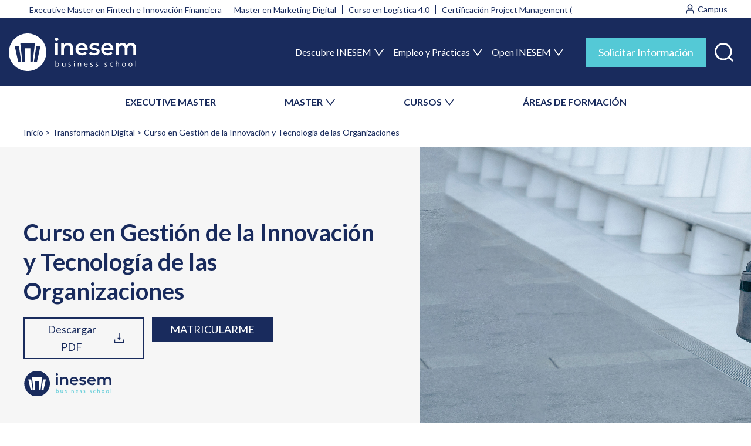

--- FILE ---
content_type: text/html; charset=UTF-8
request_url: https://www.inesem.mx/Experto-Gestion-Innovacion-Y-Tecnologia-Organizaciones
body_size: 39309
content:

<!DOCTYPE html>
<html lang="es" dir="ltr" prefix="content: http://purl.org/rss/1.0/modules/content/  dc: http://purl.org/dc/terms/  foaf: http://xmlns.com/foaf/0.1/  og: http://ogp.me/ns#  rdfs: http://www.w3.org/2000/01/rdf-schema#  schema: http://schema.org/  sioc: http://rdfs.org/sioc/ns#  sioct: http://rdfs.org/sioc/types#  skos: http://www.w3.org/2004/02/skos/core#  xsd: http://www.w3.org/2001/XMLSchema# ">
    <head>
        <meta charset="utf-8" />
<meta name="description" content="Especialízate con el Curso en Gestión de la Innovación y Tecnología de las Organizaciones. Programa de Becas. Docentes Profesionales" />
<meta name="abstract" content="Curso en Gestión de la Innovación y Tecnología de las Organizaciones de INESEM con Programa de Becas y Financiación. Tutorías Personalizadas, Docentes Profesionales y Campus Online" />
<link rel="canonical" href="https://www.inesem.mx/Experto-Gestion-Innovacion-Y-Tecnologia-Organizaciones" />
<meta http-equiv="content-language" content="es" />
<link rel="image_src" href="/sites/default/files/imgCategoria/1920x1080.jpg" />
<meta property="og:site_name" content="INESEM Business School" />
<meta property="og:type" content="website" />
<meta property="og:url" content="https://www.inesem.mx/Experto-Gestion-Innovacion-Y-Tecnologia-Organizaciones" />
<meta property="og:title" content="Curso en Gestión de la Innovación y Tecnología de las Organizaciones" />
<meta property="og:description" content="Especialízate con el Curso en Gestión de la Innovación y Tecnología de las Organizaciones. Programa de Becas y Financiación. Docentes Profesionales. Campus Online" />
<meta property="og:image" content="https://www.inesem.mx/sites/default/files/imgCategoria/1920x1080.jpg" />
<meta property="og:image:url" content="https://cdn.inesem.es/img_inesem/logos/logo-inesem-grande.png" />
<meta property="og:image:secure_url" content="https://www.inesem.mx/sites/default/files/imgCategoria/1920x1080.jpg" />
<meta property="og:image:type" content="image/jpeg" />
<meta property="og:image:width" content="1920" />
<meta property="og:image:height" content="1080" />
<meta property="og:image:alt" content="Curso en Gestión de la Innovación y Tecnología de las Organizaciones" />
<meta property="og:phone_number" content="+34958050205" />
<meta property="fb:admins" content="100000162821433" />
<meta property="fb:app_id" content="299096490456661" />
<meta name="twitter:card" content="summary_large_image" />
<meta name="twitter:description" content="Especialízate con el Curso en Gestión de la Innovación y Tecnología de las Organizaciones. Programa de Becas y Financiación. Docentes Profesionales. Tutorías Personalizadas" />
<meta name="twitter:site" content="@inesem" />
<meta name="twitter:title" content="Curso en Gestión de la Innovación y Tecnología de las Organizaciones" />
<meta name="twitter:site:id" content="221410785" />
<meta name="twitter:creator" content="@inesem" />
<meta name="twitter:creator:id" content="221410785" />
<meta name="twitter:url" content="https://www.inesem.mx/Experto-Gestion-Innovacion-Y-Tecnologia-Organizaciones" />
<meta name="twitter:image" content="https://www.inesem.mx/sites/default/files/imgCategoria/1920x1080.jpg" />
<meta name="twitter:image:alt" content="Curso en Gestión de la Innovación y Tecnología de las Organizaciones" />
<meta name="twitter:image:width" content="1920" />
<meta name="twitter:image:height" content="1080" />
<meta name="msvalidate.01" content="D2578BC1E4037389AB3C60FC05300A89" />
<meta name="Generator" content="Drupal 9 (https://www.drupal.org)" />
<meta name="MobileOptimized" content="width" />
<meta name="HandheldFriendly" content="true" />
<meta name="viewport" content="width=device-width, initial-scale=1.0" />
<style>div#sliding-popup, div#sliding-popup .eu-cookie-withdraw-banner, .eu-cookie-withdraw-tab {background: #333333} div#sliding-popup.eu-cookie-withdraw-wrapper { background: transparent; } #sliding-popup h1, #sliding-popup h2, #sliding-popup h3, #sliding-popup p, #sliding-popup label, #sliding-popup div, .eu-cookie-compliance-more-button, .eu-cookie-compliance-secondary-button, .eu-cookie-withdraw-tab { color: #ffffff;} .eu-cookie-withdraw-tab { border-color: #ffffff;}</style>
<script type="application/ld+json">{
    "@context": "https://schema.org",
    "@graph": [
        {
            "@type": "Course",
            "name": "Curso en Gestión de la Innovación y Tecnología de las Organizaciones",
            "description": "El Curso en Gestión de la Innovación y Tecnología de las Organizaciones  está dirigido a cualquier interesado en formar parte del entorno de la tecnología y la innovación de una organización, así como a profesionales que deseen actualizar sus conocimientos de innovación tecnológica para lograr un nivel de competitividad superior.",
            "provider": {
                "@type": "EducationalOrganization",
                "@id": "https://www.inesem.mx/",
                "name": "INESEM Business School",
                "url": "https://www.inesem.mx/"
            },
            "courseCode": "210806-1902",
            "@id": "/Experto-Gestion-Innovacion-Y-Tecnologia-Organizaciones"
        },
        {
            "@type": "Organization",
            "sameAs": [
                "https://www.youtube.com/user/inesembusinesschoo",
                "https://www.facebook.com/InesemBusinessSchool",
                "https://twitter.com/inesem",
                "https://www.linkedin.com/school/inesem-business-school",
                "https://www.instagram.com/inesem_business_school/"
            ],
            "name": "INESEM Business School",
            "description": "Masters y Cursos de INESEM Business School, claustro docente profesional, material actualizado. Programa de Becas y Financiación. Programa online 100% tutorizado.",
            "url": "https://www.inesem.es",
            "telephone": "+34958050205",
            "logo": {
                "@type": "ImageObject",
                "url": "https://cdn.inesem.es/img_inesem/logos/logo-inesem.svg",
                "width": "200",
                "height": "80"
            }
        },
        {
            "image": {
                "@type": "ImageObject",
                "url": "/sites/default/files/imgCategoria/1920x1080.jpg",
                "width": "1920",
                "height": "1080"
            },
            "review": [
                {
                    "@type": "Review",
                    "author": {
                        "@type": "Person",
                        "name": "Pablo G. M."
                    },
                    "datePublished": "2020-06-26T18:05:36",
                    "reviewBody": "El temario que trataba el curso fue el motivo fundamental por el que me matriculé. He aprendido mucho porque se tocan muchos puntos diferentes de la gestión de la innovación. Me ha servido mucho para desarrollarme como profesional. Lo recomiendo."
                },
                {
                    "@type": "Review",
                    "author": {
                        "@type": "Person",
                        "name": "Alvaro Ramirez D. A."
                    },
                    "datePublished": "2020-03-08T02:57:31",
                    "reviewBody": "Es un curso muy completo, lo recomiendo sin duda ya que considero que es una oportunidad ezcelente para aprender sobre innovación."
                }
            ],
            "aggregateRating": {
                "@type": "AggregateRating",
                "ratingValue": "9",
                "ratingCount": "2",
                "bestRating": "10",
                "worstRating": "1"
            }
        },
        {
            "@type": "VideoObject",
            "name": "Curso en Gestión de la Innovación y Tecnología de las Organizaciones",
            "uploadDate": "Mar, 17/09/2024 - 13:21",
            "description": "Especialízate con el Curso en Gestión de la Innovación y Tecnología de las Organizaciones. Programa de Becas. Docentes Profesionales",
            "thumbnailUrl": "https://i.ytimg.com/vi/",
            "embedUrl": "https://www.youtube.com/embed/"
        }
    ]
}</script>
<link rel="alternate" hreflang="es-ES" href="https://www.inesem.es/Experto-Gestion-Innovacion-Y-Tecnologia-Organizaciones" />
<link rel="alternate" hreflang="es-CL" href="https://www.inesem.cl/Experto-Gestion-Innovacion-Y-Tecnologia-Organizaciones" />
<link rel="alternate" hreflang="es-CO" href="https://www.inesem.co/Experto-Gestion-Innovacion-Y-Tecnologia-Organizaciones" />
<link rel="alternate" hreflang="es-AR" href="https://www.inesem.com.ar/Experto-Gestion-Innovacion-Y-Tecnologia-Organizaciones" />
<link rel="alternate" hreflang="es-VE" href="https://www.inesem.com.ve/Experto-Gestion-Innovacion-Y-Tecnologia-Organizaciones" />
<link rel="alternate" hreflang="es-DO" href="https://www.inesem.do/Experto-Gestion-Innovacion-Y-Tecnologia-Organizaciones" />
<link rel="alternate" hreflang="es-EC" href="https://www.inesem.ec/Experto-Gestion-Innovacion-Y-Tecnologia-Organizaciones" />
<link rel="alternate" hreflang="es-MX" href="https://www.inesem.mx/Experto-Gestion-Innovacion-Y-Tecnologia-Organizaciones" />
<link rel="alternate" hreflang="es-PE" href="https://www.inesem.pe/Experto-Gestion-Innovacion-Y-Tecnologia-Organizaciones" />
<link rel="alternate" hreflang="es-US" href="https://www.inesem.us/Experto-Gestion-Innovacion-Y-Tecnologia-Organizaciones" />
<link rel="alternate" hreflang="es-GB" href="https://www.inesem.co.uk/Experto-Gestion-Innovacion-Y-Tecnologia-Organizaciones" />
<link rel="alternate" hreflang="es-BR" href="https://www.inesem.com.br/Experto-Gestion-Innovacion-Y-Tecnologia-Organizaciones" />
<link rel="icon" href="/themes/eudemony/favicon.svg" type="image/svg+xml" />
</head-placeholder>
        <title>Curso en Gestión de la Innovación y Tecnología de las Organizaciones | INESEM</title>
        <link rel="stylesheet" media="all" href="/sites/default/files/css/css_36eZBCVS2MRTIpji0ldnNaYADSR78OJ4VsGA776l2_Q.css" />
<link rel="stylesheet" media="all" href="/sites/default/files/css/css_WXhjLSn9TBNtGJdDpZIQZJ6G5LFajpWLe96oMYVYqVI.css" />
</css-placeholder>
        </js-placeholder>
        <!-- Google Tag Manager -->
                <script>(function(w,d,s,l,i){w[l]=w[l]||[];w[l].push({'gtm.start':
              new Date().getTime(),event:'gtm.js'});var f=d.getElementsByTagName(s)[0],
            j=d.createElement(s),dl=l!='dataLayer'?'&l='+l:'';j.async=true;j.src=
            'https://www.googletagmanager.com/gtm.js?id='+i+dl;f.parentNode.insertBefore(j,f);
          })(window,document,'script','dataLayer','GTM-5XB65BZ');</script>
        <!-- End Google Tag Manager -->
        <meta name="facebook-domain-verification" content="fk4f01fgx8pd3yg2sl9xrhcweryy4f" />
    </head>
    <body class="path-curso anonymous page-Experto-Gestion-Innovacion-Y-Tecnologia-Organizaciones">
                <a href="#main-content" class="visually-hidden focusable skip-link">
            Pasar al contenido principal
        </a>
        
          <div class="page-wrapper dialog-off-canvas-main-canvas" data-off-canvas-main-canvas>
    <div class="layout-container">

        <div class="region region-mobnavigation">
    <div id="block-closemenumobile" class="block--type-basic block--type-basic-closemenumobile block block-block-content block-block-content6e03c7ee-15bb-43e0-91dc-10f7875f42b0">
    
        
            
            <div class="clearfix text-formatted field field--name-body field--type-text-with-summary field--label-hidden field__item"><div class="mobile-header"><img alt="INESEM Business School" class="system-branding" height="46" src="https://cdn.inesem.es/img_inesem/web/logo-inesem.svg" width="157" /><button aria-expanded="false" aria-label="Menú" class="menu-toggle open" value="Cerrar"><svg fill="none" height="27" viewbox="0 0 28 27" width="28" xmlns="http://www.w3.org/2000/svg"><path clip-rule="evenodd" d="M1.22289 0.494865C1.88272 -0.164956 2.9525 -0.164955 3.61232 0.494867L14.228 11.1106L24.8437 0.494871C25.5035 -0.164953 26.5733 -0.164957 27.2331 0.494861C27.893 1.15468 27.893 2.22446 27.2331 2.88429L16.6175 13.5L27.2331 24.1157C27.893 24.7755 27.893 25.8453 27.2331 26.5051C26.5733 27.165 25.5035 27.165 24.8437 26.5051L14.228 15.8895L3.61231 26.5051C2.95249 27.165 1.88271 27.165 1.22289 26.5051C0.56307 25.8453 0.563074 24.7755 1.2229 24.1157L11.8386 13.5L1.22289 2.88429C0.563072 2.22447 0.563073 1.15469 1.22289 0.494865Z" fill="url(#paint0_linear_1431_66265)" fill-rule="evenodd"></path><defs><lineargradient gradientunits="userSpaceOnUse" id="paint0_linear_1431_66265" x1="14.228" x2="14.228" y1="0" y2="27"><stop stop-color="#192B5D"></stop><stop offset="1" stop-color="#192B5D"></stop></lineargradient></defs></svg></button></div>
</div>
      
    </div>
<div id="block-inesemsearchblock" class="block block-inesem-core block-inesem-search-block">
    
        
            <div><form class="inesem-search-form" data-drupal-selector="inesem-search-form" action="/Experto-Gestion-Innovacion-Y-Tecnologia-Organizaciones" method="post" id="inesem-search-form" accept-charset="UTF-8">
  <div class="js-form-item form-item js-form-type-textfield form-type--textfield js-form-item-s form-item--s form-item--no-label">
      <label for="edit-s" class="form-item__label visually-hidden">Buscar</label>
        <input placeholder="Buscar" data-drupal-selector="edit-s" type="text" id="edit-s" name="s" value="" size="60" maxlength="128" class="form-text form-element form-element--type-text form-element--api-textfield"/>
        </div>
<input data-drupal-selector="edit-submit" type="submit" id="edit-submit" name="op" value="Buscar" class="button js-form-submit form-submit"/><input autocomplete="off" data-drupal-selector="form-5lobqor-oyjkrpixruiohcjnvhnhcuw-a5wkexdcds0" type="hidden" name="form_build_id" value="form-5LoBqoR_OyjkRpiXruiOhCJnVHnHCUW_a5wKeXdcds0"/><input data-drupal-selector="edit-inesem-search-form" type="hidden" name="form_id" value="inesem_search_form"/>
</form>
</div>

    </div>
<nav role="navigation" aria-labelledby="block-secondarymenu-2-menu" id="block-secondarymenu-2" class="block block-menu navigation menu--secondary-menu">
    
        <div class="container">
                    
                <ul  class="menu">
                                <li class="menu-item">
                <a href="/tipo-de-programa/executive-master" data-drupal-link-system-path="taxonomy/term/473">EXECUTIVE MASTER</a>
                            </li>
                                <li class="menu-item menu-item--expanded">
                <span>MASTER</span>
                                                    <ul  class="menu menu-level-1">
                                <li class="menu-item">
                <a href="/tipo-de-programa/master-universitario" data-drupal-link-system-path="taxonomy/term/361">Masters Universitarios</a>
                            </li>
                                <li class="menu-item">
                <a href="/tipo-de-programa/master-profesional" data-drupal-link-system-path="taxonomy/term/265">Masters Profesionales</a>
                            </li>
                                <li class="menu-item">
                <a href="/tipo-de-programa/masters-oficiales" data-drupal-link-system-path="taxonomy/term/450">Masters Oficiales</a>
                            </li>
                </ul>
    
                            </li>
                                <li class="menu-item menu-item--expanded">
                <span>CURSOS</span>
                                                    <ul  class="menu menu-level-1">
                                <li class="menu-item">
                <a href="/tipo-de-programa/curso-universitario" data-drupal-link-system-path="taxonomy/term/366">Cursos Universitarios</a>
                            </li>
                                <li class="menu-item">
                <a href="/tipo-de-programa/curso" data-drupal-link-system-path="taxonomy/term/439">Cursos Profesionales</a>
                            </li>
                                <li class="menu-item">
                <a href="/tipo-de-programa/curso-superior" data-drupal-link-system-path="taxonomy/term/264">Cursos Superiores</a>
                            </li>
                                <li class="menu-item">
                <a href="/tipo-de-programa/curso-experto" data-drupal-link-system-path="taxonomy/term/362">Curso Experto</a>
                            </li>
                                <li class="menu-item">
                <a href="/tipo-de-programa/cursos-formacion-profesorado" data-drupal-link-system-path="taxonomy/term/451">Cursos de Formación del Profesorado</a>
                            </li>
                                <li class="menu-item">
                <a href="/tipo-de-programa/diplomado" data-drupal-link-system-path="taxonomy/term/585">Diplomados</a>
                            </li>
                </ul>
    
                            </li>
                                <li class="menu-item">
                <a href="/areas-formativas" data-drupal-link-system-path="node/3">ÁREAS DE FORMACIÓN</a>
                            </li>
                </ul>
    


            </div>
</nav>
<nav role="navigation" aria-labelledby="block-navegacionprincipal-2-menu" id="block-navegacionprincipal-2" class="block block-menu navigation menu--main">
    
                
                <ul  class="menu">
                                <li class="menu-item menu-item--expanded">
                <span>Descubre INESEM</span>
                                                    <ul  class="menu menu-level-1">
                                <li class="menu-item">
                <a href="/escuela-de-negocios-online" data-drupal-link-system-path="node/1364">Tu escuela de negocios</a>
                            </li>
                                <li class="menu-item">
                <a href="/metodologia-educativa" data-drupal-link-system-path="node/1372">Metodología</a>
                            </li>
                                <li class="menu-item">
                <a href="/becas-financiacion" data-drupal-link-system-path="node/1370">Becas y Ayudas</a>
                            </li>
                                <li class="menu-item">
                <a href="/claustro-academico" data-drupal-link-system-path="node/1369">Claustro Académico</a>
                            </li>
                                <li class="menu-item">
                <a href="/colaboradores-partners" data-drupal-link-system-path="node/1366">Colaboradores y Partners</a>
                            </li>
                                <li class="menu-item">
                <a href="/nuestra-huella" data-drupal-link-system-path="node/5">Nuestra Huella</a>
                            </li>
                                <li class="menu-item">
                <a href="/rankings" data-drupal-link-system-path="node/1367">Rankings</a>
                            </li>
                                <li class="menu-item">
                <a href="/responsabilidad-social" data-drupal-link-system-path="node/1365">Responsabilidad Social</a>
                            </li>
                </ul>
    
                            </li>
                                <li class="menu-item menu-item--expanded">
                <span>Empleo y Prácticas</span>
                                                    <ul  class="menu menu-level-1">
                                <li class="menu-item">
                <a href="/bolsa-empleo-y-practicas" data-drupal-link-system-path="node/1371">Bolsa de empleo y prácticas</a>
                            </li>
                                <li class="menu-item">
                <a href="/salidas-profesionales" data-drupal-link-system-path="node/6">Salidas Profesionales</a>
                            </li>
                </ul>
    
                            </li>
                                <li class="menu-item menu-item--expanded">
                <span>Open INESEM</span>
                                                    <ul  class="menu menu-level-1">
                                <li class="menu-item">
                <a href="/territorio-inesem/">Webinars y Podcast</a>
                            </li>
                                <li class="menu-item">
                <a href="/revistadigital/">Revista Digital</a>
                            </li>
                                <li class="menu-item">
                <a href="/articulos-investigacion" data-drupal-link-system-path="node/1363">Investigación</a>
                            </li>
                                <li class="menu-item">
                <a href="/diccionario-empresarial" data-drupal-link-system-path="diccionario-empresarial">Diccionario empresarial</a>
                            </li>
                                <li class="menu-item">
                <a href="https://www.opinionesinesem.es">Opiniones</a>
                            </li>
                </ul>
    
                            </li>
                </ul>
    


    </nav>
<div id="block-buttoninfomenumobile" class="block--type-basic block--type-basic-buttoninfomenumobile block block-block-content block-block-content423bfd1c-bd1a-4b2e-93e9-3dbd77047812">
    
        
            
            <div class="clearfix text-formatted field field--name-body field--type-text-with-summary field--label-hidden field__item"><div class="row"><a class="btn-blue-1 alumns" href="https://alumnos.inesem.es/login" target="_blank">Alumno</a> <a class="btn-blue-1 company" href="https://www.formacioncontinua.eu/" target="_blank">Empresa</a></div>

<p><button aria-expanded="false" aria-selected="false" class="btn-sol-info btn-blue-2-big modal-trigger" data-modal-trigger="modal-info" role="tab" title="Solicitar Información">Solicitar Información</button></p>
</div>
      
    </div>
<div id="block-contactinfomenumobile" class="block--type-basic block--type-basic-contactinfomenumobile block block-block-content block-block-contentcf976a15-717b-4084-86b5-d7055d9f56fa">
    
        
            
            <div class="clearfix text-formatted field field--name-body field--type-text-with-summary field--label-hidden field__item"><div class="contact-info-menu-mobile">
    <a class="whatsapp" href="https://api.whatsapp.com/send?phone=34620349853" target="_blank"><img alt="Contactar por whatsapp" src="https://cdn.inesem.es/img_inesem/web/icons/whatsapp-white.svg" width="35" height="35" /><span>Whatsapp</span></a>

    <div class="phone">
        <p>Contacta con nosotros</p>

        <a href="tel:+34958050205" target="_blank"><img alt="Teléfono de INESEM" src="https://cdn.inesem.es/img_inesem/web/icons/phone-icon-white.svg" width="15" height="16" /> 958 050 205</a>
    </div>
</div></div>
      
    </div>

  </div>

    <div class="page-region l-region-header">
        <div class="region-wrapper">
              <div class="region region-header">
    <div id="block-topmenugroup" class="block block-blockgroup block-block-grouptop-menu-group">
    
        
            <div class="container">
            <nav role="navigation" aria-labelledby="block-trends-menu" id="block-trends" class="block block-menu navigation menu--trends">
    
                
                <ul  class="menu">
                                <li class="menu-item">
                <a href="/Executive-Master-Fintech-E-Innovacion-Financiera" data-drupal-link-system-path="curso/3059">Executive Master en Fintech e Innovación Financiera</a>
                            </li>
                                <li class="menu-item">
                <a href="/Master-Marketing-Digital" data-drupal-link-system-path="curso/3089">Master en Marketing Digital</a>
                            </li>
                                <li class="menu-item">
                <a href="/Curso-Logistica-40" data-drupal-link-system-path="curso/2458">Curso en Logística 4.0</a>
                            </li>
                                <li class="menu-item">
                <a href="/Project-Management-Certification" data-drupal-link-system-path="curso/3957">Certificación Project Management (PMI)</a>
                            </li>
                </ul>
    


    </nav>
<div id="block-topmenuright" class="block--type-basic block--type-basic-topmenuright block block-block-content block-block-contentc3667e68-4571-447b-b247-5b82ae1840a6">
            
            <div class="clearfix text-formatted field field--name-body field--type-text-with-summary field--label-hidden field__item"><div class="links"><a target="_blank" class="user" href="https://mylxp.inesem.es/"><img alt="Entrar al campus" src="https://cdn.inesem.es/img_inesem/web/icons/campus-icon.svg" /> <span>Campus</span> </a></div>
</div>
      
    </div>

        </div>
    </div>
<div id="block-mainmenugroup" class="block block-blockgroup block-block-groupmain-menu-group">
    <div class="container">
        
                
                    <div id="block-marcadelsitio" class="block block-system block-system-branding-block">
    
        
                <a href="/" rel="home" class="site-logo" title="Volver al inicio">
            <img src="/themes/eudemony/logo.svg" alt="Inicio" width="217" height="64"/>
        </a>
            </div>
<nav role="navigation" aria-labelledby="block-navegacionprincipal-menu" id="block-navegacionprincipal" class="block block-menu navigation menu--main">
    
                
                <ul  class="menu">
                                <li class="menu-item menu-item--expanded">
                <span>Descubre INESEM</span>
                                                    <ul  class="menu menu-level-1">
                                <li class="menu-item">
                <a href="/escuela-de-negocios-online" data-drupal-link-system-path="node/1364">Tu escuela de negocios</a>
                            </li>
                                <li class="menu-item">
                <a href="/metodologia-educativa" data-drupal-link-system-path="node/1372">Metodología</a>
                            </li>
                                <li class="menu-item">
                <a href="/becas-financiacion" data-drupal-link-system-path="node/1370">Becas y Ayudas</a>
                            </li>
                                <li class="menu-item">
                <a href="/claustro-academico" data-drupal-link-system-path="node/1369">Claustro Académico</a>
                            </li>
                                <li class="menu-item">
                <a href="/colaboradores-partners" data-drupal-link-system-path="node/1366">Colaboradores y Partners</a>
                            </li>
                                <li class="menu-item">
                <a href="/nuestra-huella" data-drupal-link-system-path="node/5">Nuestra Huella</a>
                            </li>
                                <li class="menu-item">
                <a href="/rankings" data-drupal-link-system-path="node/1367">Rankings</a>
                            </li>
                                <li class="menu-item">
                <a href="/responsabilidad-social" data-drupal-link-system-path="node/1365">Responsabilidad Social</a>
                            </li>
                </ul>
    
                            </li>
                                <li class="menu-item menu-item--expanded">
                <span>Empleo y Prácticas</span>
                                                    <ul  class="menu menu-level-1">
                                <li class="menu-item">
                <a href="/bolsa-empleo-y-practicas" data-drupal-link-system-path="node/1371">Bolsa de empleo y prácticas</a>
                            </li>
                                <li class="menu-item">
                <a href="/salidas-profesionales" data-drupal-link-system-path="node/6">Salidas Profesionales</a>
                            </li>
                </ul>
    
                            </li>
                                <li class="menu-item menu-item--expanded">
                <span>Open INESEM</span>
                                                    <ul  class="menu menu-level-1">
                                <li class="menu-item">
                <a href="/territorio-inesem/">Webinars y Podcast</a>
                            </li>
                                <li class="menu-item">
                <a href="/revistadigital/">Revista Digital</a>
                            </li>
                                <li class="menu-item">
                <a href="/articulos-investigacion" data-drupal-link-system-path="node/1363">Investigación</a>
                            </li>
                                <li class="menu-item">
                <a href="/diccionario-empresarial" data-drupal-link-system-path="diccionario-empresarial">Diccionario empresarial</a>
                            </li>
                                <li class="menu-item">
                <a href="https://www.opinionesinesem.es">Opiniones</a>
                            </li>
                </ul>
    
                            </li>
                </ul>
    


    </nav>

<div id="block-actionsmainmenugroup" class="block--type-basic block--type-basic-actionsmainmenugroup block block-block-content block-block-contentd196097c-245a-427d-b552-4a84f4e43ae5 block-actionsmainmenugroup">
    
        
            
            <div class="clearfix text-formatted field field--name-body field--type-text-with-summary field--label-hidden field__item"><div class="block-content">
    <ul><li><button aria-expanded="false" aria-selected="false" class="btn-sol-info btn-blue-2-big modal-trigger" data-modal-trigger="modal-info" role="tab" title="Solicitar Información">Solicitar Información</button></li>
        <li><a class="search-icon" href="/buscador" role="button" title="Buscar"><img alt="Buscar formación" height="23" src="https://cdn.inesem.es/img_inesem/web/icons/search-icon.svg" width="23" /><span>Buscar</span></a></li>
        <li><button aria-expanded="true" aria-label="Menú" class="menu-toggle" value="Menú"><img alt="Toggle Menu" height="30" src="https://cdn.inesem.es/img_inesem/web/icons/toggle-menu-icon-white.svg" width="30" /><span>Menú</span></button></li>
    </ul></div>
</div>
      
    </div>

            </div>
</div>
<nav role="navigation" aria-labelledby="block-secondarymenu-menu" id="block-secondarymenu" class="block block-menu navigation menu--secondary-menu">
    
        <div class="container">
                    
                <ul  class="menu">
                                <li class="menu-item">
                <a href="/tipo-de-programa/executive-master" data-drupal-link-system-path="taxonomy/term/473">EXECUTIVE MASTER</a>
                            </li>
                                <li class="menu-item menu-item--expanded">
                <span>MASTER</span>
                                                    <ul  class="menu menu-level-1">
                                <li class="menu-item">
                <a href="/tipo-de-programa/master-universitario" data-drupal-link-system-path="taxonomy/term/361">Masters Universitarios</a>
                            </li>
                                <li class="menu-item">
                <a href="/tipo-de-programa/master-profesional" data-drupal-link-system-path="taxonomy/term/265">Masters Profesionales</a>
                            </li>
                                <li class="menu-item">
                <a href="/tipo-de-programa/masters-oficiales" data-drupal-link-system-path="taxonomy/term/450">Masters Oficiales</a>
                            </li>
                </ul>
    
                            </li>
                                <li class="menu-item menu-item--expanded">
                <span>CURSOS</span>
                                                    <ul  class="menu menu-level-1">
                                <li class="menu-item">
                <a href="/tipo-de-programa/curso-universitario" data-drupal-link-system-path="taxonomy/term/366">Cursos Universitarios</a>
                            </li>
                                <li class="menu-item">
                <a href="/tipo-de-programa/curso" data-drupal-link-system-path="taxonomy/term/439">Cursos Profesionales</a>
                            </li>
                                <li class="menu-item">
                <a href="/tipo-de-programa/curso-superior" data-drupal-link-system-path="taxonomy/term/264">Cursos Superiores</a>
                            </li>
                                <li class="menu-item">
                <a href="/tipo-de-programa/curso-experto" data-drupal-link-system-path="taxonomy/term/362">Curso Experto</a>
                            </li>
                                <li class="menu-item">
                <a href="/tipo-de-programa/cursos-formacion-profesorado" data-drupal-link-system-path="taxonomy/term/451">Cursos de Formación del Profesorado</a>
                            </li>
                                <li class="menu-item">
                <a href="/tipo-de-programa/diplomado" data-drupal-link-system-path="taxonomy/term/585">Diplomados</a>
                            </li>
                </ul>
    
                            </li>
                                <li class="menu-item">
                <a href="/areas-formativas" data-drupal-link-system-path="node/3">ÁREAS DE FORMACIÓN</a>
                            </li>
                </ul>
    


            </div>
</nav>

  </div>

        </div>
    </div>

  <main class="page-region l-region-content" role="main">
    <div class="region-wrapper">
      <a id="main-content" tabindex="-1"></a>            <div class="layout-content">
          <div class="region region-content">
    <div data-drupal-messages-fallback class="hidden messages-list"></div><div id="block-eudemony-contenidoprincipaldelapagina" class="block block-system block-system-main-block">
    
        
            





        
                        


<article class="curso-page">
        <style>
        @media (min-width: 1230px) {
            .curso-page .banner-curso {
                background-image: url('/sites/default/files/imgCategoria/1920x1080.jpg');
                background-repeat: no-repeat;
                background-size: contain;
                background-position: calc(50% + 560px) center;
            }
        }
    </style>
      <nav class="breadcrumb-blue" role="navigation" aria-labelledby="system-breadcrumb">
    <div id="system-breadcrumb" class="visually-hidden">Breadcrumb</div>
    <ol class="breadcrumb__list">
          <li class="breadcrumb__item">
                  <a href="/">Inicio</a>
              </li>
          <li class="breadcrumb__item">
                  <a href="https://www.inesem.mx/areas-formativas/cursos-transformacion-digital">Transformación Digital</a>
              </li>
          <li class="breadcrumb__item">
                  Curso en Gestión de la Innovación y Tecnología de las Organizaciones
              </li>
        </ol>
  </nav>

    <div class="banner-curso">
        <div class="container">
            <div class="content-banner">
                                    <h1 class="title-banner-curso">
                        Curso en Gestión de la Innovación y Tecnología de las Organizaciones
                    </h1>
                
                <div class="buttons">
                                            <a class="btn-bordered use-ajax"
                           href="/download_plan/1508"
                           data-simo="52244"
                           data-modal-trigger="pdf-curso" aria-expanded="false" aria-selected="false" role="tab">
                            Descargar PDF
                            <img loading="lazy" alt="Descargar PDF"
                                 src="https://cdn.inesem.es/img_inesem/web/icons/download-icon.svg">
                        </a>
                                                                <a href="/checkout/7b1ecc26-5c70-4371-8082-9605358ba1ca/enroll" class="btn-blue-1 btn-enroll modal-trigger"
                           target="_self">Matricularme</a>
                                        <button class="btn-blue-2 modal-trigger button-mobile-course-info"  data-simo="52244"
                            data-modal-trigger="modal-info" aria-expanded="false" aria-selected="false" role="tab">
                        Solicitar info
                    </button>
                </div>

                                    <div class="teaching-entity">
                        <img loading="lazy" class="ines logo-entidad" src="https://cdn.inesem.es/image/eimpartidoras/277.svg" alt="Titulacion de INESEM" title="Titulacion de INESEM" width="130" height="52"/>
                    </div>
                            </div>
        </div>
    </div>
    <input type="hidden" id="id_campanya_hide" name="id_campanya_hide" value="11">
    <input type="hidden" id="id_simo_hide" name="id_simo_hide" value="52244">
    <input type="hidden" id="referencia_producto_hide" name="referencia_producto_hide" value="22281">

    
        <section class="info-items">
        <div class="container">
            <div class="content">
                                    <div class="item">
                        <img loading="lazy" class="icon" alt="Icono de modalidad"
                             src="https://cdn.inesem.es/img_inesem/web/icons/modality-icon.svg" width="25" height="20">
                        <span class="content-item">
                                    100% Online
                                </span>
                    </div>
                                                                    <div class="item">
                        <img loading="lazy" class="icon" alt="Icono de duración"
                             src="https://cdn.inesem.es/img_inesem/web/icons/clock-icon.svg" width="25" height="20">
                        <span class="content-item">
                                                                    150 H
                                                            </span>
                    </div>
                                                    <div class="item">
                        <img loading="lazy" class="icon" alt="Icono de flexibilidad horaria"
                             src="https://cdn.inesem.es/img_inesem/web/icons/hourglass-icon.svg" width="25" height="20">
                        <span class="content-item">Flexibilidad horaria</span>
                    </div>
                                                                    <div class="item price with-promo">
                        <img loading="lazy" class="icon" alt="Precio"
                             src="https://cdn.inesem.es/img_inesem/web/icons/tag-icon.svg" width="25" height="20">
                        <div class="content-item price">
                            <span class="normal-price">360€</span>
                                                            <span class="promo-price">306€</span>
                                <span class="date-end-promo">-15% (hasta el 30/01/2026)</span>
                                <span class="note-fp">
                                    * Becas y descuentos no aplicables a formación programada
                                </span>
                                                    </div>
                    </div>
                                            </div>
        </div>
        <div class="container">
            <div class="content">
                <div class="bottom-content payment-widgets"><div class="payment-widgets">

<div class="payment-widget sequra-simulator"><script>
  var Drupal = {};
  var drupalSettings = {"sequra":{"merchant":"inesem_web","assetKey":"SeH92ghna7","products":["pp6"],"scriptUri":"https:\/\/live.sequracdn.com\/assets\/sequra-checkout.min.js","locale":"en","currency":"EUR"}};

  if (typeof Drupal !== "undefined" && typeof drupalSettings !== "undefined") {
    var sequraConfigParams = {
      merchant: drupalSettings.sequra.merchant,
      assetKey: drupalSettings.sequra.assetKey,
      products: drupalSettings.sequra.products,
      scriptUri: drupalSettings.sequra.scriptUri,
      locale: drupalSettings.sequra.locale,
      currency: drupalSettings.sequra.currency,
    };

    (function(i, s, o, g, r, a, m) {i["SequraConfiguration"] = g;i["SequraOnLoad"] = [];i[r] = {};i[r][a] = function(callback) {i["SequraOnLoad"].push(callback);};(a = s.createElement(o)), (m = s.getElementsByTagName(o)[0]);a.async = 1;a.src = g.scriptUri;m.parentNode.insertBefore(a, m);})(window, document, "script", sequraConfigParams, "Sequra", "onLoad");
  }
  else {
    console.log("Sequra simulator without settings !!");
  }
</script>

<div class="sequra-widget" style="display: flex;">
    <span class="amount" style="margin-right: 5px; color: inherit; font-size: 15px; font-weight: bold;font-family: Open Sans,sans-serif;padding-top: 3px;">360&euro;</span>
    <span class="widget"><div
            class="sequra-promotion-widget"
            data-amount="36000"
            data-product="pp6"
            data-alignment="left"
    ></div></span>
</div>
</div>

<div class="payment-widget innovapay-banner"><div>
      <div><img src="https://pgw.educapay.ai/themes/custom/innovapay_theme/educapay.svg" style="height: 22px;"/> Seguridad y confianza en tus pagos online.</div>
    </div></div></div></div>
            </div>
        </div>
    </section>
    
        <div class="content-curso">
        <div class="col-left">

            <ul class="course-tabs">
                <li class="scroll-link active" data-scroll="presentation" data-margin_top_mob="125"
                    data-margin_top_desk="170">
                    Presentación
                </li>
                <li class="scroll-link" data-scroll="syllabus" data-margin_top_mob="125" data-margin_top_desk="170">
                    Temario
                </li>
                                <li class="scroll-link" data-scroll="methodology" data-margin_top_mob="125" data-margin_top_desk="170">
                    Metodología
                </li>
                <li class="scroll-link" data-scroll="degree" data-margin_top_mob="125" data-margin_top_desk="170">
                    Titulación
                </li>
                                    <li class="scroll-link" data-scroll="opinions" data-margin_top_mob="125" data-margin_top_desk="170">
                        Opiniones
                    </li>
                            </ul>

            
            <section id="presentation" class="section-curso presentation">
                <h2 class="title-section dark-blue">
                    Descripción
                </h2>
                <div class="content-section">
                    <div class="paragraph">
                        <p>El sector tecnol&oacute;gico avanza r&aacute;pidamente y, junto con ello, se generan <strong>numerosas oportunidades de empleo.</strong> Por ello, los profesionales especializados en el desarrollo tecnol&oacute;gico son muy demandados por las organizaciones m&aacute;s innovadoras. Este <strong>Curso Gesti&oacute;n de la Innovaci&oacute;n y Tecnolog&iacute;a en las Empresas</strong> te forma para <strong>adaptarte a la realidad empresarial</strong> de la actualidad, capacit&aacute;ndote para <strong>emprender los proyectos tecnol&oacute;gicos del futuro.</strong></p>
                    </div>

                                        
                    
                                            <div class="paragraph">
                            <h3 class="title">
                                                                    ¿A quién va dirigido?
                                                            </h3>
                            <div class="content-paragraph">
                                El Curso en Gestión de la Innovación y Tecnología de las Organizaciones  está dirigido a cualquier interesado en formar parte del entorno de la tecnología y la innovación de una organización, así como a profesionales que deseen actualizar sus conocimientos de innovación tecnológica para lograr un nivel de competitividad superior. 
                            </div>
                        </div>
                    
                                            <div class="paragraph">
                            <h3 class="title">
                                Objetivos
                            </h3>
                            <div class="content-paragraph">
                                <ul><li>Aprender a desarrollar estrategias de innovación tecnológicaConocer los aspectos fundamentales de la cooperación tecnológica Aprender estrategias y aplicarlas al proceso de transferencia tecnológicaAdquirir conocimientos acerca de la protección y vigilancia tecnológicaAprender a gestionar un proyecto de innovación tecnológica</li></ul>
                            </div>
                        </div>
                    
                                            <div class="paragraph professional-outings">
                            <h3 class="title">
                                Salidas Profesionales
                            </h3>
                            <div class="content-paragraph">
                                Desarrolla tu carrera profesional en el ámbito Administrativo, en el sector Empresarial, en la Dirección y Administración de Empresas,  Economía y Gestión Empresarial, y adquiere una formación avanzada y especializada de carácter multidisciplinar que te ayude a desarrollar y ampliar tu labor y proyecto profesional atendiendo a los cambios en el mundo de la tecnología que se están produciendo en la actualidad.
                            </div>
                        </div>
                    
                </div>
            </section>

            <section id="syllabus" class="section-curso syllabus">
                <h2 class="title-section">
                    Temario
                </h2>
                <div class="content-section">
                    <div><div class='panel-group' id='acordeonp0m0uf0ud0'><div class='panel panel-default'><div class='panel-heading'><h3 class="tituloTema panel-title"><a class='panel-toggle collapsed' data-toggle='collapse' data-parent='#acordeonp0m0uf0ud0' href='#collapsep0m0uf0ud1'>UNIDAD DIDÁCTICA 1. LA TECNOLOGÍA COMO RECURSO ESTRATÉGICO EN LA EMPRESA</a></h3></div><div id='collapsep0m0uf0ud1' class='panel-body collapse'><div class='panel-inner'><ol><li>Definición de tecnología</li><li>Recursos tecnológicos en las organizaciones</li><li>Tipos de tecnología en la organización</li><li>Planificación del cambio de tecnología</li></ol></div></div></div><div class='panel panel-default'><div class='panel-heading'><h3 class="tituloTema panel-title"><a class='panel-toggle collapsed' data-toggle='collapse' data-parent='#acordeonp0m0uf0ud0' href='#collapsep0m0uf0ud2'>UNIDAD DIDÁCTICA 2. LA INNOVACIÓN TECNOLÓGICA</a></h3></div><div id='collapsep0m0uf0ud2' class='panel-body collapse'><div class='panel-inner'><ol><li>Concepto de innovación</li><li>La innovación tecnológica</li><li>Competencias básicas de la innovación tecnológica</li><li>El proceso de innovación tecnológica</li><li>Herramientas para innovar</li><li>Competitividad e innovación</li></ol></div></div></div><div class='panel panel-default'><div class='panel-heading'><h3 class="tituloTema panel-title"><a class='panel-toggle collapsed' data-toggle='collapse' data-parent='#acordeonp0m0uf0ud0' href='#collapsep0m0uf0ud3'>UNIDAD DIDÁCTICA 3. DESARROLLO DE ESTRATEGIAS DE INNOVACIÓN TECNOLÓGICA</a></h3></div><div id='collapsep0m0uf0ud3' class='panel-body collapse'><div class='panel-inner'><ol><li>Características del entorno ante el cambio tecnológico</li><li>Definición de estrategia tecnológica</li><li>Objetivo de una estrategia tecnológica</li><li>Tipos de estrategias tecnológicas</li><li>Gestión de la tecnología Planes tecnológicos</li></ol></div></div></div><div class='panel panel-default'><div class='panel-heading'><h3 class="tituloTema panel-title"><a class='panel-toggle collapsed' data-toggle='collapse' data-parent='#acordeonp0m0uf0ud0' href='#collapsep0m0uf0ud4'>UNIDAD DIDÁCTICA 4. COOPERACIÓN TECNOLÓGICA</a></h3></div><div id='collapsep0m0uf0ud4' class='panel-body collapse'><div class='panel-inner'><ol><li>La cooperación tecnológica entre organizaciones</li><li>Modalidades de cooperación</li><li>Fusiones, adquisiciones y conglomerados</li><li>Alianzas estratégicas tecnológicas</li></ol></div></div></div><div class='panel panel-default'><div class='panel-heading'><h3 class="tituloTema panel-title"><a class='panel-toggle collapsed' data-toggle='collapse' data-parent='#acordeonp0m0uf0ud0' href='#collapsep0m0uf0ud5'>UNIDAD DIDÁCTICA 5. PROCESO DE TRANSFERENCIA DE TECNOLOGÍA</a></h3></div><div id='collapsep0m0uf0ud5' class='panel-body collapse'><div class='panel-inner'><ol><li>Conceptos básicos</li><li>Análisis del proceso de transferencia de tecnología</li><li>Organización del proceso</li><li>Estrategias de transferencia de tecnología</li><li>Elementos de apoyo</li><li>Marketing de la tecnología</li></ol></div></div></div><div class='panel panel-default'><div class='panel-heading'><h3 class="tituloTema panel-title"><a class='panel-toggle collapsed' data-toggle='collapse' data-parent='#acordeonp0m0uf0ud0' href='#collapsep0m0uf0ud6'>UNIDAD DIDÁCTICA 6. PROTECCIÓN DE LA TECNOLOGÍA</a></h3></div><div id='collapsep0m0uf0ud6' class='panel-body collapse'><div class='panel-inner'><ol><li>Introducción</li><li>Formas de protección de la tecnología</li><li>Propiedad industrial</li><li>Propiedad intelectual</li></ol></div></div></div><div class='panel panel-default'><div class='panel-heading'><h3 class="tituloTema panel-title"><a class='panel-toggle collapsed' data-toggle='collapse' data-parent='#acordeonp0m0uf0ud0' href='#collapsep0m0uf0ud7'>UNIDAD DIDÁCTICA 7. VIGILANCIA TECNOLÓGICA E INTELIGENCIA COMPETITIVA</a></h3></div><div id='collapsep0m0uf0ud7' class='panel-body collapse'><div class='panel-inner'><ol><li>Vigilancia del entorno empresarial</li><li>Sistemas de vigilancia tecnológica</li><li>Herramientas básicas para la vigilancia tecnológica</li><li>Inteligencia competitiva</li></ol></div></div></div><div class='panel panel-default'><div class='panel-heading'><h3 class="tituloTema panel-title"><a class='panel-toggle collapsed' data-toggle='collapse' data-parent='#acordeonp0m0uf0ud0' href='#collapsep0m0uf0ud8'>UNIDAD DIDÁCTICA 8. PROYECTOS DE INNOVACIÓN TECNOLÓGICA</a></h3></div><div id='collapsep0m0uf0ud8' class='panel-body collapse'><div class='panel-inner'><ol><li>Conceptos básicos de proyectos de innovación</li><li>Herramientas para la gestión de proyectos</li><li>Ciclo de vida de un proyecto de innovación</li><li>Organización del proyecto</li><li>Dirección del proyecto</li><li>Evaluación del proyecto</li></ol></div></div></div></div></div>
                </div>
            </section>

            
            <section id="methodology" class="section-curso methodology">
                <h2 class="title-section">
                    Metodología
                </h2>
                <div class="content-section">
                    
      <div class="field field--name-field-components field--type-entity-reference-revisions field--label-hidden field__items">
              <div class="field__item">    <div class="paragraph paragraph--type--c-items-list paragraph--view-mode--default columns-3" id="item-list--202">
                    <div class="background-color"></div>
                            <div class="comp-wrapper">
                <div class="list-content title-center">
                    

            <div class="clearfix text-formatted field field--name-field-c-title field--type-text field--label-above field__item"><h2>EDUCA LXP se basa en 6 pilares</h2></div>
    
  <div class="field field--name-field-c-item field--type-entity-reference-revisions field--label-above">
    <div class="field__label">Item</div>
          <div class="field__items">
              <div class="field__item">    <div class="paragraph paragraph--type--c-icon-item paragraph--view-mode--default bg-color-grey">
                    <div class="comp-wrapper icon-left">
                <div class="image-title">
                                                                                
                    <img loading="lazy" src="/sites/default/files/2024-06/estrellas.svg" alt="Estrellas" width="48"
                         height="49">

                                        <h3 class="item-title primary">
                        Distintiva
                    </h3>
                </div>
                <div class="content">
                    
            <div class="clearfix text-formatted field field--name-field-c-content field--type-text-long field--label-hidden field__item"><p class="text-blue">EDUCA EDTECH Group es proveedor de conocimiento. Respaldado por el expertise de nuestras instituciones educativas, el alumnado consigue una <strong>formación relevante</strong> y avalada por un sello de calidad como es el grupo EDUCA EDTECH.</p>
</div>
      
                </div>
            </div>
            </div>
</div>
          <div class="field__item">    <div class="paragraph paragraph--type--c-icon-item paragraph--view-mode--default bg-color-grey">
                    <div class="comp-wrapper icon-left">
                <div class="image-title">
                                                                                
                    <img loading="lazy" src="/sites/default/files/2024-06/grafica.svg" alt="Gráfica" width="48"
                         height="49">

                                        <h3 class="item-title primary">
                        Realista
                    </h3>
                </div>
                <div class="content">
                    
            <div class="clearfix text-formatted field field--name-field-c-content field--type-text-long field--label-hidden field__item"><p class="text-blue">La metodología EDUCA LXP prescinde de conocimientos excesivamente teóricos o de métodos prácticos poco eficientes. La combinación de contenidos en constante actualización y el seguimiento personalizado durante el proceso educativo hacen de <strong>EDUCA LXP una metodología única</strong>.</p>
</div>
      
                </div>
            </div>
            </div>
</div>
          <div class="field__item">    <div class="paragraph paragraph--type--c-icon-item paragraph--view-mode--default bg-color-grey">
                    <div class="comp-wrapper icon-left">
                <div class="image-title">
                                                                                
                    <img loading="lazy" src="/sites/default/files/2024-06/birrete.svg" alt="Birrete" width="69"
                         height="49">

                                        <h3 class="item-title primary">
                        Student First
                    </h3>
                </div>
                <div class="content">
                    
            <div class="clearfix text-formatted field field--name-field-c-content field--type-text-long field--label-hidden field__item"><p class="text-blue">La metodología EDUCA LXP y la formación del grupo EDUCA EDTECH conciben al <strong>estudiante</strong> como <strong>el centro de la experiencia educativa</strong>, nutriéndose de su retroalimentación. Su feedback es nuestro motor del cambio.</p>
</div>
      
                </div>
            </div>
            </div>
</div>
          <div class="field__item">    <div class="paragraph paragraph--type--c-icon-item paragraph--view-mode--default bg-color-grey">
                    <div class="comp-wrapper icon-left">
                <div class="image-title">
                                                                                
                    <img loading="lazy" src="/sites/default/files/2024-06/neurona.svg" alt="Inteligencia Artificial" width="47"
                         height="49">

                                        <h3 class="item-title primary">
                        Inteligencia Artificial
                    </h3>
                </div>
                <div class="content">
                    
            <div class="clearfix text-formatted field field--name-field-c-content field--type-text-long field--label-hidden field__item"><p class="text-blue">La personalización en el aprendizaje no sería posible sin una combinación precisa entre experiencia académica e investigación tecnológica, así como la Inteligencia Artificial. Por eso contamos con <strong>herramientas IA de desarrollo propio</strong>, adaptadas a cada institución educativa del grupo.</p>
</div>
      
                </div>
            </div>
            </div>
</div>
          <div class="field__item">    <div class="paragraph paragraph--type--c-icon-item paragraph--view-mode--default bg-color-grey">
                    <div class="comp-wrapper icon-left">
                <div class="image-title">
                                                                                
                    <img loading="lazy" src="/sites/default/files/2024-06/monitor.svg" alt="Monitor" width="48"
                         height="43">

                                        <h3 class="item-title primary">
                        Profesionales en activo
                    </h3>
                </div>
                <div class="content">
                    
            <div class="clearfix text-formatted field field--name-field-c-content field--type-text-long field--label-hidden field__item"><p class="text-blue">Nuestro equipo de profesionales docentes, además de ser <strong>especialistas en su sector</strong>, cuentan con una <strong>formación específica</strong> en el manejo de herramientas tecnológicas que conforman el ecosistema EDUCA EDTECH.</p>
</div>
      
                </div>
            </div>
            </div>
</div>
          <div class="field__item">    <div class="paragraph paragraph--type--c-icon-item paragraph--view-mode--default bg-color-grey">
                    <div class="comp-wrapper icon-left">
                <div class="image-title">
                                                                                
                    <img loading="lazy" src="/sites/default/files/2024-06/libro.svg" alt="Libro" width="48"
                         height="49">

                                        <h3 class="item-title primary">
                        Timeless Learning
                    </h3>
                </div>
                <div class="content">
                    
            <div class="clearfix text-formatted field field--name-field-c-content field--type-text-long field--label-hidden field__item"><p class="text-blue">La <strong>formación </strong>debe ser una <strong>experiencia de vida</strong>, concibiendo el e-learning como una excelente solución para los desafíos de la educación convencional. Entendemos el aprendizaje como un acompañamiento continuo del estudiante en cada momento de su vida.</p>
</div>
      
                </div>
            </div>
            </div>
</div>
              </div>
      </div>

                </div>
            </div>
            </div>
</div>
          </div>
  
                </div>
            </section>

            <section id="degree" class="section-curso degree">
                <h2 class="title-section">
                    Titulación
                </h2>
                <div class="content-section">
                                        Título Propio del Instituto Europeo de Estudios Empresariales (INESEM) “Enseñanza no oficial y no conducente a la obtención de un título con carácter oficial o certificado de profesionalidad.” 

                                                                                            <div class="degree-img">
                                <img class="ines img-titulacion" loading="lazy" src="https://cdn.inesem.es/img_inesem/titulaciones/titulo-inesem.webp" alt="Titulacion de INESEM" title="Titulacion de INESEM" width="450" height="306"/>
                            </div>
                                            
                                                                                    
                                            <p>
                            INESEM Business School se ocupa también de la gestión de la Apostilla de la Haya, previa demanda del estudiante. Este sello garantiza la autenticidad de la firma del título en los 113 países suscritos al Convenio de la Haya sin necesidad de otra autenticación. El coste de esta gestión es de 65 euros. Si deseas más información contacta con nosotros en el 958 050 205 y resolveremos todas tus dudas.
                        </p>
                                    </div>
            </section>

                            <section id="opinions" class="section-curso opinions">
                    <h2 class="title-section">
                                                    ¿Qué dicen de INESEM los que han realizado el curso?
                                            </h2>
                    <div class="content-section">
                                                    <div class="opinion">
                                <div class="rating">
                                    <img loading="lazy" alt="Icono estrella completa" src="/themes/eudemony/images/icons/star-full-icon.svg" width="16" height="16"><img loading="lazy" alt="Icono estrella completa" src="/themes/eudemony/images/icons/star-full-icon.svg" width="16" height="16"><img loading="lazy" alt="Icono estrella completa" src="/themes/eudemony/images/icons/star-full-icon.svg" width="16" height="16"><img loading="lazy" alt="Icono estrella completa" src="/themes/eudemony/images/icons/star-full-icon.svg" width="16" height="16"><img loading="lazy" alt="Icono estrella medio completa" src="/themes/eudemony/images/icons/star-half-icon.svg" width="16" height="16"><span class="rating-decimal">4,5</span>
                                </div>
                                <div class="body">
                                    <p>El temario que trataba el curso fue el motivo fundamental por el que me matriculé. He aprendido mucho porque se tocan muchos puntos diferentes de la gestión de la innovación. Me ha servido mucho para desarrollarme como profesional. Lo recomiendo.</p>
                                </div>
                                <div class="author">
                                    Pablo G. M.
                                </div>
                            </div>
                                                    <div class="opinion">
                                <div class="rating">
                                    <img loading="lazy" alt="Icono estrella completa" src="/themes/eudemony/images/icons/star-full-icon.svg" width="16" height="16"><img loading="lazy" alt="Icono estrella completa" src="/themes/eudemony/images/icons/star-full-icon.svg" width="16" height="16"><img loading="lazy" alt="Icono estrella completa" src="/themes/eudemony/images/icons/star-full-icon.svg" width="16" height="16"><img loading="lazy" alt="Icono estrella completa" src="/themes/eudemony/images/icons/star-full-icon.svg" width="16" height="16"><img loading="lazy" alt="Icono estrella medio completa" src="/themes/eudemony/images/icons/star-half-icon.svg" width="16" height="16"><span class="rating-decimal">4,5</span>
                                </div>
                                <div class="body">
                                    <p>Es un curso muy completo, lo recomiendo sin duda ya que considero que es una oportunidad ezcelente para aprender sobre innovación.</p>
                                </div>
                                <div class="author">
                                    Alvaro Ramirez D. A.
                                </div>
                            </div>
                                                <div class="container-link">
                            <a class="btn-blue-1" target="_blank"
                               href="https://www.opinionesinesem.es/Experto-Gestion-Innovacion-Y-Tecnologia-Organizaciones">Ver más opiniones</a>
                        </div>
                    </div>
                </section>
            
        </div>

        <aside class="col-right">
            <div class="container-form">
                <p class="title">Solicita información</p>
                
                <div class=" zoho-form" >							 
                                    <!-- Change or deletion of the name attributes in the input tag will lead to empty values on record submission-->
                                    <form action='/zoho/proxy/submit' name='form' id='form' method='POST' accept-charset='UTF-8' enctype='multipart/form-data'>
                                        <input type="hidden" name="zf_referrer_name" value=""><!-- To Track referrals , place the referrer name within the " " in the above hidden input field -->
                                        <input type="hidden" name="zf_redirect_url" value=""><!-- To redirect to a specific page after record submission , place the respective url within the " " in the above hidden input field -->
                                        <input type="hidden" name="zc_gad" value=""><!-- If GCLID is enabled in Zoho CRM Integration, click details of AdWords Ads will be pushed to Zoho CRM -->
                                        <input type="hidden" name="utm_source" value=""/>
                                        <input type="hidden" name="utm_medium" value=""/>
                                        <input type="hidden" name="utm_campaign" value=""/>
                                        <input type="hidden" name="utm_term" value=""/>
                                        <input type="hidden" name="utm_content" value=""/>                                       
                                        
                                        <!--Name-->
                                        <label class="form-control-label required"> Nombre
                                            <em>*</em>
                                        </label>
                                        <input type="text" maxlength="255" name="Name_First" fieldType=7 placeholder="" class="form-control form-text form-name required form-control"/>
                                        <label>Apellidos</label>
                                        <input type="text" maxlength="255" name="Name_Last" fieldType=7 placeholder="" class="form-control form-text form-name required form-control" />
                                        
                                        <!--Phone-->
                                        <label class="form-control-label required"> Teléfono
                                            <em>*</em>
                                        </label>
                                        <input type="text" compname="PhoneNumber" name="PhoneNumber_countrycode" phoneFormat="1" isCountryCodeEnabled=false maxlength="20" value="" fieldType=11 id="international_PhoneNumber_countrycode" placeholder="" class="form-control form-text form-name required form-control"/>
                                        
                                        <!--Email-->
                                        <label class="form-control-label required"> Correo electrónico
                                            <em>*</em>
                                        </label>
                                        <input type="text" maxlength="255" name="Email" value="" fieldType=9 placeholder="" class="form-control form-text form-name required form-control"/>
                                        <!--Dropdown-->
                                        <label class="form-control-label required">
                                            País
                                            <em>*</em>
                                        </label>
                                        <select name="Dropdown" class="form-control form-select form-country required form-control">
                                            <option value="-Select-">-Select-</option>                                            
                                            <option value="España" selected>España</option>
                                            <option value="Afganistán">Afganistán</option>
                                            <option value="Albania">Albania</option>
                                            <option value="Alemania">Alemania</option>
                                            <option value="Andorra">Andorra</option>
                                            <option value="Angola">Angola</option>
                                            <option value="Anguilla">Anguilla</option>
                                            <option value="Antartida">Antartida</option>
                                            <option value="Antigua y Barbuda">Antigua y Barbuda</option>
                                            <option value="Antillas Holandesas">Antillas Holandesas</option>
                                            <option value="Arabia Saudí">Arabia Saudí</option>
                                            <option value="Argelia">Argelia</option>
                                            <option value="Argentina">Argentina</option>
                                            <option value="Armenia">Armenia</option>
                                            <option value="Aruba">Aruba</option>
                                            <option value="Australia">Australia</option>
                                            <option value="Austria">Austria</option>
                                            <option value="Azerbaiyán">Azerbaiyán</option>
                                            <option value="Bahamas">Bahamas</option>
                                            <option value="Bahrein">Bahrein</option>
                                            <option value="Bangladesh">Bangladesh</option>
                                            <option value="Barbados">Barbados</option>
                                            <option value="Bielorrusia">Bielorrusia</option>
                                            <option value="Bélgica">Bélgica</option>
                                            <option value="Belice">Belice</option>
                                            <option value="Benin">Benin</option>
                                            <option value="Bermuda">Bermuda</option>
                                            <option value="Bhutan">Bhutan</option>
                                            <option value="Bolivia">Bolivia</option>
                                            <option value="Bosnia y Herzegovina">Bosnia y Herzegovina</option>
                                            <option value="Botswana">Botswana</option>
                                            <option value="Brasil">Brasil</option>
                                            <option value="Brunei">Brunei</option>
                                            <option value="Bulgaria">Bulgaria</option>
                                            <option value="Burkina Faso">Burkina Faso</option>
                                            <option value="Burundi">Burundi</option>
                                            <option value="Cabo Verde">Cabo Verde</option>
                                            <option value="Camboya">Camboya</option>
                                            <option value="Camerún">Camerún</option>
                                            <option value="Canadá">Canadá</option>
                                            <option value="Chad">Chad</option>
                                            <option value="Chequia">Chequia</option>
                                            <option value="Chile">Chile</option>
                                            <option value="China continental">China continental</option>
                                            <option value="Chipre">Chipre</option>
                                            <option value="Ciudad del Vaticano">Ciudad del Vaticano</option>
                                            <option value="Colombia">Colombia</option>
                                            <option value="Comoros">Comoros</option>
                                            <option value="Congo">Congo</option>
                                            <option value="República Democrática del Congo">República Democrática del Congo</option>
                                            <option value="Corea del Sur">Corea del Sur</option>
                                            <option value="Corea del Norte">Corea del Norte</option>
                                            <option value="Costa de Marfil">Costa de Marfil</option>
                                            <option value="Costa Rica">Costa Rica</option>
                                            <option value="Croacia">Croacia</option>
                                            <option value="Cuba">Cuba</option>
                                            <option value="Dinamarca">Dinamarca</option>
                                            <option value="Yibuti">Yibuti</option>
                                            <option value="Dominica">Dominica</option>
                                            <option value="Ecuador">Ecuador</option>
                                            <option value="Egipto">Egipto</option>
                                            <option value="El Salvador">El Salvador</option>
                                            <option value="Emiratos Árabes Unidos">Emiratos Árabes Unidos</option>
                                            <option value="Eritrea">Eritrea</option>
                                            <option value="Eslovaquia">Eslovaquia</option>
                                            <option value="Eslovenia">Eslovenia</option>
                                            <option value="Estados Unidos">Estados Unidos</option>
                                            <option value="Estonia">Estonia</option>
                                            <option value="Islas Svalbard y Jan Mayen">Islas Svalbard y Jan Mayen</option>
                                            <option value="Etiopía">Etiopía</option>
                                            <option value="Fiji">Fiji</option>
                                            <option value="Filipinas">Filipinas</option>
                                            <option value="Finlandia">Finlandia</option>
                                            <option value="Francia">Francia</option>
                                            <option value="Gabón">Gabón</option>
                                            <option value="Gambia">Gambia</option>
                                            <option value="Georgia del Sur e Islas Sandwich">Georgia del Sur e Islas Sandwich</option>
                                            <option value="Georgia">Georgia</option>
                                            <option value="Ghana">Ghana</option>
                                            <option value="Gibraltar">Gibraltar</option>
                                            <option value="Granada">Granada</option>
                                            <option value="Grecia">Grecia</option>
                                            <option value="Groenlandia">Groenlandia</option>
                                            <option value="Guadalupe">Guadalupe</option>
                                            <option value="Guam">Guam</option>
                                            <option value="Guatemala">Guatemala</option>
                                            <option value="Guyana">Guyana</option>
                                            <option value="Guinea">Guinea</option>
                                            <option value="Guinea-Bissau">Guinea-Bissau</option>
                                            <option value="Guinea Ecuatorial">Guinea Ecuatorial</option>
                                            <option value="Guyana Francesa">Guyana Francesa</option>
                                            <option value="Haití">Haití</option>
                                            <option value="Holanda">Holanda</option>
                                            <option value="Honduras">Honduras</option>
                                            <option value="Hong Kong">Hong Kong</option>
                                            <option value="Hungría">Hungría</option>
                                            <option value="India">India</option>
                                            <option value="Indonesia">Indonesia</option>
                                            <option value="Irak">Irak</option>
                                            <option value="Irán">Irán</option>
                                            <option value="Irlanda">Irlanda</option>
                                            <option value="Isla Bouvet">Isla Bouvet</option>
                                            <option value="Isla Christmas">Isla Christmas</option>
                                            <option value="Islandia">Islandia</option>
                                            <option value="Islas Caimán">Islas Caimán</option>
                                            <option value="Islas Cocos">Islas Cocos</option>
                                            <option value="Islas Cook">Islas Cook</option>
                                            <option value="Islas Marianas">Islas Marianas</option>
                                            <option value="Islas Faroe">Islas Faroe</option>
                                            <option value="Islas Heard y McDonald">Islas Heard y McDonald</option>
                                            <option value="Islas Åland">Islas Åland</option>
                                            <option value="Islas Malvinas">Islas Malvinas</option>
                                            <option value="Islas Marshall">Islas Marshall</option>
                                            <option value="Islas Norfolk">Islas Norfolk</option>
                                            <option value="Islas Salomón">Islas Salomón</option>
                                            <option value="Islas Turcas y Caicos">Islas Turcas y Caicos</option>
                                            <option value="Islas Ultramarinas de Estados Unidos">Islas Ultramarinas de Estados Unidos</option>
                                            <option value="Islas Vírgenes Británicas">Islas Vírgenes Británicas</option>
                                            <option value="Islas Vírgenes de los Estados Unidos">Islas Vírgenes de los Estados Unidos</option>
                                            <option value="Israel">Israel</option>
                                            <option value="Italia">Italia</option>
                                            <option value="Jamaica">Jamaica</option>
                                            <option value="Japón">Japón</option>
                                            <option value="Jordania">Jordania</option>
                                            <option value="Kazajstán">Kazajstán</option>
                                            <option value="Kenia">Kenia</option>
                                            <option value="Kirguistán">Kirguistán</option>
                                            <option value="Kiribati">Kiribati</option>
                                            <option value="Kuwait">Kuwait</option>
                                            <option value="Laos">Laos</option>
                                            <option value="Lesoto">Lesoto</option>
                                            <option value="Letonia">Letonia</option>
                                            <option value="Líbano">Líbano</option>
                                            <option value="Liberia">Liberia</option>
                                            <option value="Libia">Libia</option>
                                            <option value="Liechtenstein">Liechtenstein</option>
                                            <option value="Lituania">Lituania</option>
                                            <option value="Luxemburgo">Luxemburgo</option>
                                            <option value="Macao">Macao</option>
                                            <option value="Macedonia">Macedonia</option>
                                            <option value="Madagascar">Madagascar</option>
                                            <option value="Malasia">Malasia</option>
                                            <option value="Malawi">Malawi</option>
                                            <option value="Maldivas">Maldivas</option>
                                            <option value="Mali">Mali</option>
                                            <option value="Malta">Malta</option>
                                            <option value="Marruecos">Marruecos</option>
                                            <option value="Martinica">Martinica</option>
                                            <option value="Mauricio">Mauricio</option>
                                            <option value="Mauritania">Mauritania</option>
                                            <option value="Mayotte">Mayotte</option>
                                            <option value="México">México</option>
                                            <option value="Myanmar">Myanmar</option>
                                            <option value="Micronesia">Micronesia</option>
                                            <option value="Moldavia">Moldavia</option>
                                            <option value="Mónaco">Mónaco</option>
                                            <option value="Mongolia">Mongolia</option>
                                            <option value="Montserrat">Montserrat</option>
                                            <option value="Mozambique">Mozambique</option>
                                            <option value="Namibia">Namibia</option>
                                            <option value="Nauru">Nauru</option>
                                            <option value="Nepal">Nepal</option>
                                            <option value="Nicaragua">Nicaragua</option>
                                            <option value="Níger">Níger</option>
                                            <option value="Nigeria">Nigeria</option>
                                            <option value="Niue">Niue</option>
                                            <option value="Noruega">Noruega</option>
                                            <option value="Nueva Caledonia">Nueva Caledonia</option>
                                            <option value="Nueva Zelanda">Nueva Zelanda</option>
                                            <option value="Omán">Omán</option>
                                            <option value="Pakistán">Pakistán</option>
                                            <option value="Palau">Palau</option>
                                            <option value="Palestina">Palestina</option>
                                            <option value="Panamá">Panamá</option>
                                            <option value="Papúa Nueva Guinea">Papúa Nueva Guinea</option>
                                            <option value="Paraguay">Paraguay</option>
                                            <option value="Perú">Perú</option>
                                            <option value="Pitcairn">Pitcairn</option>
                                            <option value="Polinesia Francesa">Polinesia Francesa</option>
                                            <option value="Polonia">Polonia</option>
                                            <option value="Portugal">Portugal</option>
                                            <option value="Puerto Rico">Puerto Rico</option>
                                            <option value="Qatar">Qatar</option>
                                            <option value="Reino Unido">Reino Unido</option>
                                            <option value="República Centroafricana">República Centroafricana</option>
                                            <option value="República Dominicana">República Dominicana</option>
                                            <option value="Reunión">Reunión</option>
                                            <option value="Ruanda">Ruanda</option>
                                            <option value="Rumanía">Rumanía</option>
                                            <option value="Rusia">Rusia</option>
                                            <option value="Sáhara Occidental">Sáhara Occidental</option>
                                            <option value="Samoa">Samoa</option>
                                            <option value="Samoa Americana">Samoa Americana</option>
                                            <option value="San Marino">San Marino</option>
                                            <option value="Saint Pierre y Miquelon">Saint Pierre y Miquelon</option>
                                            <option value="Santa Helena">Santa Helena</option>
                                            <option value="Saint Kitts y Nevis">Saint Kitts y Nevis</option>
                                            <option value="Santa Lucía">Santa Lucía</option>
                                            <option value="Santo Tomé y Príncipe">Santo Tomé y Príncipe</option>
                                            <option value="San Vicente y las Granadinas">San Vicente y las Granadinas</option>
                                            <option value="Senegal">Senegal</option>
                                            <option value="Serbia">Serbia</option>
                                            <option value="Seychelles">Seychelles</option>
                                            <option value="Sierra Leona">Sierra Leona</option>
                                            <option value="Singapur">Singapur</option>
                                            <option value="Siria">Siria</option>
                                            <option value="Somalia">Somalia</option>
                                            <option value="Sri Lanka">Sri Lanka</option>
                                            <option value="Suazilandia">Suazilandia</option>
                                            <option value="Sudáfrica">Sudáfrica</option>
                                            <option value="Sudán">Sudán</option>
                                            <option value="Suecia">Suecia</option>
                                            <option value="Suiza">Suiza</option>
                                            <option value="Surinam">Surinam</option>
                                            <option value="Tailandia">Tailandia</option>
                                            <option value="Taiwán">Taiwán</option>
                                            <option value="Tayikistán">Tayikistán</option>
                                            <option value="Tanzania">Tanzania</option>
                                            <option value="Territorio Británico del Océano Índico">Territorio Británico del Océano Índico</option>
                                            <option value="Territorios Australes Franceses">Territorios Australes Franceses</option>
                                            <option value="Timor Oriental">Timor Oriental</option>
                                            <option value="Togo">Togo</option>
                                            <option value="Tokelau">Tokelau</option>
                                            <option value="Tonga">Tonga</option>
                                            <option value="Trinidad y Tobago">Trinidad y Tobago</option>
                                            <option value="Turkmenistán">Turkmenistán</option>
                                            <option value="Túnez">Túnez</option>
                                            <option value="Turquía">Turquía</option>
                                            <option value="Tuvalu">Tuvalu</option>
                                            <option value="Ucrania">Ucrania</option>
                                            <option value="Uganda">Uganda</option>
                                            <option value="Uruguay">Uruguay</option>
                                            <option value="Uzbekistán">Uzbekistán</option>
                                            <option value="Vanuatu">Vanuatu</option>
                                            <option value="Venezuela">Venezuela</option>
                                            <option value="Vietnam">Vietnam</option>
                                            <option value="Wallis y Futuna">Wallis y Futuna</option>
                                            <option value="Yemen">Yemen</option>
                                            <option value="Zambia">Zambia</option>
                                            <option value="Zimbabue">Zimbabue</option>
                                            <option value="Montenegro">Montenegro</option>
                                            <option value="San Cristóbal y Nieves">San Cristóbal y Nieves</option>
                                            <option value="San Martín">San Martín</option>
                                        </select>
                                        <!--Single Line-->                                        
                                        <input  type="hidden" name="SingleLine4" value="" fieldType=1 maxlength="255" placeholder="Empresa" />
                                        <!--Single Line-->                                       
                                        <input  type="hidden" name="SingleLine5" value="" fieldType=1 maxlength="255" placeholder="Puesto de trabajo" />
                                        <!--Dropdown-->
										<div style="display:none;">
                                        <select name="Dropdown1">
                                            <option selected="true" value="-Select-">-Select-</option>
                                            <option value="Agricultura, ganadería, silvicultura y pesca">Agricultura, ganadería, silvicultura y pesca</option>
                                            <option value="Industrias extractivas">Industrias extractivas</option>
                                            <option value="Industria manufacturera">Industria manufacturera</option>
                                            <option value="Suministro de energía eléctrica, gas, vapor y aire acondicionado">Suministro de energía eléctrica, gas, vapor y aire acondicionado</option>
                                            <option value="Suministro de agua, actividades de saneamiento, gestión de residuos y descontaminación">Suministro de agua, actividades de saneamiento, gestión de residuos y descontaminación</option>
                                            <option value="Construcción">Construcción</option>
                                            <option value="Comercio al por mayor y al por menor, reparación de vehículos de motor y motocicletas">Comercio al por mayor y al por menor, reparación de vehículos de motor y motocicletas</option>
                                            <option value="Transporte y almacenamiento">Transporte y almacenamiento</option>
                                            <option value="Hostelería">Hostelería</option>
                                            <option value="Información y comunicaciones">Información y comunicaciones</option>
                                            <option value="Actividades financieras y de seguros">Actividades financieras y de seguros</option>
                                            <option value="Actividades inmobiliarias">Actividades inmobiliarias</option>
                                            <option value="Actividades profesionales, científicas y técnicas">Actividades profesionales, científicas y técnicas</option>
                                            <option value="Actividades administrativas y servicios auxiliares">Actividades administrativas y servicios auxiliares</option>
                                            <option value="Educación">Educación</option>
                                            <option value="Actividades sanitarias y de servicios sociales">Actividades sanitarias y de servicios sociales</option>
                                            <option value="Actividades artísticas, recreativas y de entretenimiento">Actividades artísticas, recreativas y de entretenimiento</option>
                                            <option value="Otros servicios">Otros servicios</option>
                                            <option value="Actividades de los hogares como empleadores de personal doméstico, actividades de los hogares">Actividades de los hogares como empleadores de personal doméstico, actividades de los hogares</option>
                                            <option value="Actividades de organizaciones y organismos extraterritoriales">Actividades de organizaciones y organismos extraterritoriales</option>
                                        </select>
										</div>
                                        <input type="hidden" name="Number4" value="868361000046847327" maxlength="18" placeholder="" />
                                        
                                        <input type="hidden" name="Number" value="22281" maxlength="18" placeholder="Id Producto" />
                                        <!--Number-->
                                        
                                        <input type="hidden" name="Number1" value="12" maxlength="18" placeholder="Marca" />
                                        <!--Number-->
                                       
                                        <input type="hidden" name="Number3" value="" maxlength="18" placeholder="UTM Source" />
                                        <!--Number-->
                                        
                                        <input type="hidden" name="Number2" value="" maxlength="18" placeholder="UTM Medium" />
                                        <!--Single Line-->
                                       
                                        <input  type="hidden" name="SingleLine" value="" fieldType=1 maxlength="255" placeholder="UTM Campaign" />
                                        <!--Single Line-->
                                       
                                        <input  type="hidden" name="SingleLine1" value="" fieldType=1 maxlength="255" placeholder="UTM Content" />
                                        <!--Single Line-->
                                       
                                        <input  type="hidden" name="SingleLine2" value="" fieldType=1 maxlength="255" placeholder="" />
										
                                        <!--Lead ads id-->                                        
                                        <input  type="hidden" name="SingleLine6" value="" fieldType=1 maxlength="255" placeholder="" />
                                        <!--Landing URL-->
                                      
                                        <input  type="hidden" name="SingleLine3" value="" fieldType=1 maxlength="255" placeholder="Landing URL" />
                                        <!--Multi Line-->
                                        <label class="form-control-label required"> ¿En qué te podemos ayudar?</label>
                                        <textarea type="hidden" name="MultiLine" maxlength="65535" placeholder="" class="form-textarea form-message form-control"></textarea>
										
										<!--Assetgroup ID-->
										
										<input  type="hidden" name="SingleLine9" value="" fieldType=1 maxlength="255" placeholder="" />
										<!--Campaing_id-->
										
										<input  type="hidden" name="SingleLine8" value="" fieldType=1 maxlength="255" placeholder="" />

										<!--UTM adset-->
										
										<input  type="hidden" name="SingleLine10" value="" fieldType=1 maxlength="255" placeholder="" />

										<!--UTM ad name-->
										
										<input  type="hidden" name="SingleLine12" value="" fieldType=1 maxlength="255" placeholder="" />

										<!--UTM placement-->
										
										<input  type="hidden" name="SingleLine11" value="" fieldType=1 maxlength="255" placeholder="" />
																									
                                        <button type="submit"
										  style="background-color:#FFB509;border:none;padding:17px 20px;color:#FFF;border-radius:28px;font-size:17px;outline:none;margin:20px 0;width:100%;cursor:pointer;transition:background-color .2s ease;">
										  Enviar
										</button></form>
                 </div>

          
                          </div>
        </aside>
    </div>
    
                    <section class="related-courses">
            <p class="title-section">También podría interesarte...</p>
            <p class="subtitle-section">Otras Acciones Formativas relacionadas</p>

            <div class="grid-courses">
                                                        
                                                                    
                                                                                                                                                        
                    <div class="curso-teaser">
                        <div class="content-teaser">
                                                            <div class="promo-tag">
                                    Beca 15 %
                                </div>
                                                        <a class="name" href="https://www.inesem.mx/Curso-Business-Agility">
                                Curso en Business Agility
                            </a>
                            <div class="info-items-teaser">
                                                                    <div class="item">
                                        <img loading="lazy" class="icon" alt="Icono de modalidad"
                                             src="https://cdn.inesem.es/img_inesem/web/icons/modality-icon.svg" width="20"
                                             height="16">
                                        <span class="content-item">
                                            Online
                                        </span>
                                    </div>
                                                                                                    <div class="item">
                                        <img loading="lazy" class="icon" alt="Icono de duración"
                                             src="https://cdn.inesem.es/img_inesem/web/icons/clock-icon.svg" width="20"
                                             height="16">
                                        <span class="content-item">
                                                                                            120 H
                                                                                    </span>
                                    </div>
                                                                                            </div>
                            <div class="rating-price">
                                <div class="rating">
                                                                                                                <img loading="lazy" alt="Icono estrella completa" src="/themes/eudemony/images/icons/star-full-icon.svg" width="16" height="16"><img loading="lazy" alt="Icono estrella completa" src="/themes/eudemony/images/icons/star-full-icon.svg" width="16" height="16"><img loading="lazy" alt="Icono estrella completa" src="/themes/eudemony/images/icons/star-full-icon.svg" width="16" height="16"><img loading="lazy" alt="Icono estrella completa" src="/themes/eudemony/images/icons/star-full-icon.svg" width="16" height="16"><img loading="lazy" alt="Icono estrella medio completa" src="/themes/eudemony/images/icons/star-half-icon.svg" width="16" height="16"><span class="rating-decimal">4,5</span>
                                                                    </div>
                                                                    <div class="price with-promo">
                                        <span class="normal-price">360€</span>
                                                                                    <span class="promo-price">306€</span>
                                                                            </div>
                                                            </div>
                            <div class="teaching-entity-teaser">
                                <img loading="lazy" class="ines logo-entidad" src="https://cdn.inesem.es/image/eimpartidoras/277.svg" alt="Titulacion de INESEM" title="Titulacion de INESEM" width="130" height="52"/>
                            </div>
                            <div class="buttons">
                                <a href="/checkout/7b1ecc26-5c70-4371-8082-9605358ba1ca/enroll" class="btn-bordered-2"
                                   target="_self">Matricularme</a>
                                <a class="btn-blue-2"
                                   href="https://www.inesem.mx/Curso-Business-Agility">Ver más</a>
                            </div>
                        </div>
                    </div>

                                                        
                                                                    
                                                                                                                                                        
                    <div class="curso-teaser">
                        <div class="content-teaser">
                                                            <div class="promo-tag">
                                    Beca 20 %
                                </div>
                                                        <a class="name" href="https://www.inesem.mx/Master-Gestion-Empresarial-De-La-I-D-I">
                                Máster en Gestión Empresarial de la I+D+i + 15 Créditos ECTS
                            </a>
                            <div class="info-items-teaser">
                                                                    <div class="item">
                                        <img loading="lazy" class="icon" alt="Icono de modalidad"
                                             src="https://cdn.inesem.es/img_inesem/web/icons/modality-icon.svg" width="20"
                                             height="16">
                                        <span class="content-item">
                                            Online
                                        </span>
                                    </div>
                                                                                                    <div class="item">
                                        <img loading="lazy" class="icon" alt="Icono de duración"
                                             src="https://cdn.inesem.es/img_inesem/web/icons/clock-icon.svg" width="20"
                                             height="16">
                                        <span class="content-item">
                                                                                            12 Meses
                                                                                    </span>
                                    </div>
                                                                                                    <div class="item">
                                        <img loading="lazy" class="icon" alt="Icono de créditos ECTS"
                                             src="https://cdn.inesem.es/img_inesem/web/icons/credits-icon.svg" width="20"
                                             height="16">
                                        <span class="content-item">15 ECTS</span>
                                    </div>
                                                            </div>
                            <div class="rating-price">
                                <div class="rating">
                                                                                                                <img loading="lazy" alt="Icono estrella completa" src="/themes/eudemony/images/icons/star-full-icon.svg" width="16" height="16"><img loading="lazy" alt="Icono estrella completa" src="/themes/eudemony/images/icons/star-full-icon.svg" width="16" height="16"><img loading="lazy" alt="Icono estrella completa" src="/themes/eudemony/images/icons/star-full-icon.svg" width="16" height="16"><img loading="lazy" alt="Icono estrella completa" src="/themes/eudemony/images/icons/star-full-icon.svg" width="16" height="16"><img loading="lazy" alt="Icono estrella medio completa" src="/themes/eudemony/images/icons/star-half-icon.svg" width="16" height="16"><span class="rating-decimal">4,5</span>
                                                                    </div>
                                                                    <div class="price with-promo">
                                        <span class="normal-price">1895€</span>
                                                                                    <span class="promo-price">1516€</span>
                                                                            </div>
                                                            </div>
                            <div class="teaching-entity-teaser">
                                <img loading="lazy" class="ines logo-entidad" src="https://cdn.inesem.es/image/eimpartidoras/277.svg" alt="Titulacion de INESEM" title="Titulacion de INESEM" width="130" height="52"/>
                            </div>
                            <div class="buttons">
                                <a href="/checkout/7b1ecc26-5c70-4371-8082-9605358ba1ca/enroll" class="btn-bordered-2"
                                   target="_self">Matricularme</a>
                                <a class="btn-blue-2"
                                   href="https://www.inesem.mx/Master-Gestion-Empresarial-De-La-I-D-I">Ver más</a>
                            </div>
                        </div>
                    </div>

                                                        
                                                                    
                                                                                                                                                        
                    <div class="curso-teaser">
                        <div class="content-teaser">
                                                            <div class="promo-tag">
                                    Beca 15 %
                                </div>
                                                        <a class="name" href="https://www.inesem.mx/Curso-Innovacion-Disruptiva">
                                Curso de Estrategias en Innovación Disruptiva y Nuevos Modelos de Negocio
                            </a>
                            <div class="info-items-teaser">
                                                                    <div class="item">
                                        <img loading="lazy" class="icon" alt="Icono de modalidad"
                                             src="https://cdn.inesem.es/img_inesem/web/icons/modality-icon.svg" width="20"
                                             height="16">
                                        <span class="content-item">
                                            Online
                                        </span>
                                    </div>
                                                                                                    <div class="item">
                                        <img loading="lazy" class="icon" alt="Icono de duración"
                                             src="https://cdn.inesem.es/img_inesem/web/icons/clock-icon.svg" width="20"
                                             height="16">
                                        <span class="content-item">
                                                                                            150 H
                                                                                    </span>
                                    </div>
                                                                                            </div>
                            <div class="rating-price">
                                <div class="rating">
                                                                                                                <img loading="lazy" alt="Icono estrella completa" src="/themes/eudemony/images/icons/star-full-icon.svg" width="16" height="16"><img loading="lazy" alt="Icono estrella completa" src="/themes/eudemony/images/icons/star-full-icon.svg" width="16" height="16"><img loading="lazy" alt="Icono estrella completa" src="/themes/eudemony/images/icons/star-full-icon.svg" width="16" height="16"><img loading="lazy" alt="Icono estrella completa" src="/themes/eudemony/images/icons/star-full-icon.svg" width="16" height="16"><img loading="lazy" alt="Icono estrella medio completa" src="/themes/eudemony/images/icons/star-half-icon.svg" width="16" height="16"><span class="rating-decimal">4,5</span>
                                                                    </div>
                                                                    <div class="price with-promo">
                                        <span class="normal-price">360€</span>
                                                                                    <span class="promo-price">306€</span>
                                                                            </div>
                                                            </div>
                            <div class="teaching-entity-teaser">
                                <img loading="lazy" class="ines logo-entidad" src="https://cdn.inesem.es/image/eimpartidoras/277.svg" alt="Titulacion de INESEM" title="Titulacion de INESEM" width="130" height="52"/>
                            </div>
                            <div class="buttons">
                                <a href="/checkout/7b1ecc26-5c70-4371-8082-9605358ba1ca/enroll" class="btn-bordered-2"
                                   target="_self">Matricularme</a>
                                <a class="btn-blue-2"
                                   href="https://www.inesem.mx/Curso-Innovacion-Disruptiva">Ver más</a>
                            </div>
                        </div>
                    </div>

                                                        
                                                                    
                                                                                                                                                        
                    <div class="curso-teaser">
                        <div class="content-teaser">
                                                            <div class="promo-tag">
                                    Beca 20 %
                                </div>
                                                        <a class="name" href="https://www.inesem.mx/Master-Digital-Management">
                                Master en Digital Management: Planificación y Gestión de la Empresa 4.0
                            </a>
                            <div class="info-items-teaser">
                                                                    <div class="item">
                                        <img loading="lazy" class="icon" alt="Icono de modalidad"
                                             src="https://cdn.inesem.es/img_inesem/web/icons/modality-icon.svg" width="20"
                                             height="16">
                                        <span class="content-item">
                                            Online
                                        </span>
                                    </div>
                                                                                                    <div class="item">
                                        <img loading="lazy" class="icon" alt="Icono de duración"
                                             src="https://cdn.inesem.es/img_inesem/web/icons/clock-icon.svg" width="20"
                                             height="16">
                                        <span class="content-item">
                                                                                            1500 H
                                                                                    </span>
                                    </div>
                                                                                            </div>
                            <div class="rating-price">
                                <div class="rating">
                                                                                                                <img loading="lazy" alt="Icono estrella completa" src="/themes/eudemony/images/icons/star-full-icon.svg" width="16" height="16"><img loading="lazy" alt="Icono estrella completa" src="/themes/eudemony/images/icons/star-full-icon.svg" width="16" height="16"><img loading="lazy" alt="Icono estrella completa" src="/themes/eudemony/images/icons/star-full-icon.svg" width="16" height="16"><img loading="lazy" alt="Icono estrella completa" src="/themes/eudemony/images/icons/star-full-icon.svg" width="16" height="16"><img loading="lazy" alt="Icono estrella medio completa" src="/themes/eudemony/images/icons/star-half-icon.svg" width="16" height="16"><span class="rating-decimal">4,5</span>
                                                                    </div>
                                                                    <div class="price with-promo">
                                        <span class="normal-price">1895€</span>
                                                                                    <span class="promo-price">1516€</span>
                                                                            </div>
                                                            </div>
                            <div class="teaching-entity-teaser">
                                <img loading="lazy" class="ines logo-entidad" src="https://cdn.inesem.es/image/eimpartidoras/277.svg" alt="Titulacion de INESEM" title="Titulacion de INESEM" width="130" height="52"/>
                            </div>
                            <div class="buttons">
                                <a href="/checkout/7b1ecc26-5c70-4371-8082-9605358ba1ca/enroll" class="btn-bordered-2"
                                   target="_self">Matricularme</a>
                                <a class="btn-blue-2"
                                   href="https://www.inesem.mx/Master-Digital-Management">Ver más</a>
                            </div>
                        </div>
                    </div>

                            </div>

        </section>
        
    
      <div class="field field--name-field-components field--type-entity-reference-revisions field--label-hidden field__items">
              <div class="field__item">  <div class="paragraph paragraph--type--c-referenced-block paragraph--view-mode--default ref-block-block-training-areas">
                  <div class="background-color"></div>
                  <div class="block-wrapper">
        
        
            <div class="clearfix text-formatted field field--name-field-c-content field--type-text-long field--label-hidden field__item"><p class="block-title">Explora nuestras Áreas Formativas</p>

<p class="subtitle">Construye tu carrera profesional</p>

<p>Descubre nuestro amplio <b>Catálogo Formativo</b>, incluye programas de <b>Cursos Superior, Expertos, Master Profesionales y Master Universitarios</b> en las diferentes <b>Áreas Formativas</b> para impulsar tu carrera profesional.</p>
</div>
      
        
      <div class="field field--name-field-block field--type-block-field field--label-hidden field__items">
              <div class="field__item"><div class="views-element-container block block-views block-views-blockareas-formativas-block-cuadrados-areas-formativas" id="block-views-block-areas-formativas-block-cuadrados-areas-formativas">
    
        
            <div>
<div data-id="areas-formativas" data-name="block-cuadrados-areas-formativas" class="view view-areas-formativas view-id-areas_formativas view-display-id-block_cuadrados_areas_formativas js-view-dom-id-ee4fca6de1788c6a1e9b22b06e91a0022a146ea6338bfca9e90c6a65df9298f1">
  
    
      
      <div class="view-content">
              <div class="views-row tid-200"><div class="views-field views-field-field-icon"><div class="field-content">  <img width="52" height="48" alt="" src="/sites/default/files/2024-05/Biosanitaria.svg" />
</div></div><div class="views-field views-field-name"><span class="field-content"><a href="/areas-formativas/biosanitaria" hreflang="es">Biosanitaria</a></span></div></div>
        <div class="views-row tid-187"><div class="views-field views-field-field-icon"><div class="field-content">  <img width="52" height="48" alt="" src="/sites/default/files/2024-09/Dise%C3%B1o%20y%20Artes%20Gr%C3%A1ficas.svg" />
</div></div><div class="views-field views-field-name"><span class="field-content"><a href="/areas-formativas/diseno-y-artes-graficas" hreflang="es">Diseño y Artes Gráficas</a></span></div></div>
        <div class="views-row tid-196"><div class="views-field views-field-field-icon"><div class="field-content">  <img width="52" height="48" alt="" src="/sites/default/files/2024-05/Clip%20path%20group.svg" />
</div></div><div class="views-field views-field-name"><span class="field-content"><a href="/areas-formativas/educacion-y-sociedad" hreflang="es">Educación y Sociedad</a></span></div></div>
        <div class="views-row tid-227"><div class="views-field views-field-field-icon"><div class="field-content">  <img width="52" height="48" alt="" src="/sites/default/files/2024-09/Gesti%C3%B3n%20Empresarial_0.svg" />
</div></div><div class="views-field views-field-name"><span class="field-content"><a href="/areas-formativas/gestion-empresarial" hreflang="es">Gestión Empresarial</a></span></div></div>
        <div class="views-row tid-363"><div class="views-field views-field-field-icon"><div class="field-content">  <img width="52" height="48" alt="" src="/sites/default/files/2024-09/Gesti%C3%B3n%20Integrada.svg" />
</div></div><div class="views-field views-field-name"><span class="field-content"><a href="/areas-formativas/gestion-integrada" hreflang="es">Gestión Integrada</a></span></div></div>
        <div class="views-row tid-207"><div class="views-field views-field-field-icon"><div class="field-content">  <img width="52" height="48" alt="" src="/sites/default/files/2024-05/Idiomas.svg" />
</div></div><div class="views-field views-field-name"><span class="field-content"><a href="/areas-formativas/idiomas" hreflang="es">Idiomas</a></span></div></div>
        <div class="views-row tid-242"><div class="views-field views-field-field-icon"><div class="field-content">  <img width="52" height="48" alt="" src="/sites/default/files/2024-09/Inform%C3%A1tica%20y%20TICS.svg" />
</div></div><div class="views-field views-field-name"><span class="field-content"><a href="/areas-formativas/informatica-y-tic" hreflang="es">Informática y TIC</a></span></div></div>
        <div class="views-row tid-424"><div class="views-field views-field-field-icon"><div class="field-content">  <img width="52" height="48" alt="" src="/sites/default/files/2024-09/Ingenier%C3%ADa%20y%20Edificaci%C3%B3n.svg" />
</div></div><div class="views-field views-field-name"><span class="field-content"><a href="/areas-formativas/ingenieria-y-edificacion" hreflang="es">Ingeniería y Edificación</a></span></div></div>
        <div class="views-row tid-430"><div class="views-field views-field-field-icon"><div class="field-content">  <img width="52" height="48" alt="" src="/sites/default/files/2024-09/Jur%C3%ADdico.svg" />
</div></div><div class="views-field views-field-name"><span class="field-content"><a href="/areas-formativas/juridico" hreflang="es">Jurídico</a></span></div></div>

    </div>
  
          </div>
</div>

    </div>
</div>
          </div>
  
      </div>
      </div>
</div>
          </div>
  

            
        <div class="fixed-nav-info">
        <div class="container">
            <div class="col-left">
                <p class="name">
                    <button class="scroll-link" data-scroll="page-region">
                        <img loading="lazy"
                             class="scroll-to-top"
                             alt="Volver al comienzo de la página"
                             src="https://cdn.inesem.es/img_inesem/web/icons/angle-down-dark-blue.svg"
                             width="18" height="13">
                    </button>
                    <span class="course-name">
                        Curso en Gestión de la Innovación y Tecnología de las Organizaciones
                    </span>
                </p>
                <div class="items-info">
                                            <div class="item">
                            <img loading="lazy" class="icon" alt="Icono de modalidad"
                                 src="https://cdn.inesem.es/img_inesem/web/icons/modality-icon.svg" width="25" height="20">
                            <span class="content-item">
                                    100% Online
                                </span>
                        </div>
                                                                                    <div class="item">
                            <img loading="lazy" class="icon" alt="Icono de duración"
                                 src="https://cdn.inesem.es/img_inesem/web/icons/clock-icon.svg" width="25" height="20">
                            <span class="content-item">
                                                                    150 H
                                                            </span>
                        </div>
                                                                <div class="item">
                            <img loading="lazy" class="icon" alt="Icono de flexibilidad horaria"
                                 src="https://cdn.inesem.es/img_inesem/web/icons/hourglass-icon.svg" width="25"
                                 height="20">
                            <span class="content-item">Flexibilidad horaria</span>
                        </div>
                                                                                        <div class="item price with-promo">
                            <img loading="lazy" class="icon" alt="Precio"
                                 src="https://cdn.inesem.es/img_inesem/web/icons/tag-icon.svg" width="25" height="20">
                            <div class="content-item price">
                                <span class="normal-price">360€</span>
                                                                    <span class="promo-price">306€</span>
                                                            </div>
                        </div>
                                                        </div>
            </div>
            <div class="col-right">
                                    <div class="price price-mobile with-promo">
                        <div class="content-item">
                            <span class="normal-price">360€</span>
                                                            <span class="promo-price">306€</span>
                                                    </div>
                    </div>
                                <div class="buttons">
                                            <a class="btn-white use-ajax"
                           href="/download_plan/1508"
                           data-simo="52244"
                           data-modal-trigger="pdf-curso" aria-expanded="false" aria-selected="false" role="tab">
                            Descargar PDF

                            <svg xmlns="http://www.w3.org/2000/svg" width="18" height="16" viewBox="0 0 18 16"
                                 fill="none">
                                <path d="M8.85682 11.3864C8.87383 11.4081 8.89556 11.4257 8.92036 11.4378C8.94517 11.4498 8.9724 11.4561 9 11.4561C9.0276 11.4561 9.05483 11.4498 9.07964 11.4378C9.10444 11.4257 9.12617 11.4081 9.14318 11.3864L11.6886 8.16591C11.7818 8.04773 11.6977 7.87273 11.5455 7.87273H9.86136V0.181818C9.86136 0.0818182 9.77955 0 9.67955 0H8.31591C8.21591 0 8.13409 0.0818182 8.13409 0.181818V7.87045H6.45455C6.30227 7.87045 6.21818 8.04546 6.31136 8.16364L8.85682 11.3864ZM17.3182 10.5909H15.9545C15.8545 10.5909 15.7727 10.6727 15.7727 10.7727V14.2727H2.22727V10.7727C2.22727 10.6727 2.14545 10.5909 2.04545 10.5909H0.681818C0.581818 10.5909 0.5 10.6727 0.5 10.7727V15.2727C0.5 15.675 0.825 16 1.22727 16H16.7727C17.175 16 17.5 15.675 17.5 15.2727V10.7727C17.5 10.6727 17.4182 10.5909 17.3182 10.5909Z"
                                      fill="#192B5D"/>
                            </svg>
                        </a>
                                                                <a href="/checkout/7b1ecc26-5c70-4371-8082-9605358ba1ca/enroll" class="btn-blue-1 btn-enroll modal-trigger"
                           target="_self">Matricularme</a>
                                    </div>
            </div>
        </div>
    </div>
    
        <div class="fixed-nav-info-bottom">
        <button class="btn-white modal-trigger" data-simo="52244"
                data-modal-trigger="modal-info" aria-expanded="false" aria-selected="false" role="tab">
            Solicitar info
        </button>
                    <a href="/checkout/7b1ecc26-5c70-4371-8082-9605358ba1ca/enroll"
               class="btn-blue-2 btn-enroll modal-trigger"
               target="_self">Matricularme
            </a>
                <button class="share-button-navigator" data-title="Curso en Gestión de la Innovación y Tecnología de las Organizaciones"
                data-text="Échale un vistazo a este curso de INESEM Business School">
            <img loading="lazy" alt="Icono compartir"
                 src="https://cdn.inesem.es/img_inesem/web/icons/share-icon-white.svg"
                 width="32" height="32">
        </button>
    </div>
    
</article>


<div class="modal pdf-curso" aria-hidden="true">
    <div class="modal-wrapper">
        <button class="close-modal" title="Cerrar" aria-selected="false" aria-expanded="false">
            <svg width="27" height="27" viewBox="0 0 27 27" fill="none" xmlns="http://www.w3.org/2000/svg">
                <path fill-rule="evenodd" clip-rule="evenodd" d="M0.494867 0.494865C1.15469 -0.164956 2.22447 -0.164955 2.88429 0.494867L13.5 11.1106L24.1157 0.494871C24.7755 -0.164953 25.8453 -0.164957 26.5051 0.494861C27.1649 1.15468 27.1649 2.22446 26.5051 2.88429L15.8894 13.5L26.5051 24.1157C27.1649 24.7755 27.1649 25.8453 26.5051 26.5051C25.8453 27.165 24.7755 27.165 24.1157 26.5051L13.5 15.8895L2.88429 26.5051C2.22446 27.165 1.15468 27.165 0.494862 26.5051C-0.164957 25.8453 -0.164954 24.7755 0.494869 24.1157L11.1106 13.5L0.494865 2.88429C-0.164956 2.22447 -0.164955 1.15469 0.494867 0.494865Z" fill="#192B5D"/>
            </svg>
            <span>Cerrar</span>
        </button>
        <div class="modal-box">
            <div class="modal-header">
                <div class="modal-title">Descargar PDF</div>
            </div>
            <div class="modal-content">
                <div class=" zoho-form" >							 
                                    <!-- Change or deletion of the name attributes in the input tag will lead to empty values on record submission-->
                                    <form action='/zoho/proxy/submit' name='form' id='zohoFormPdf' method='POST' accept-charset='UTF-8' enctype='multipart/form-data'>
                                        <input type="hidden" name="zf_referrer_name" value=""><!-- To Track referrals , place the referrer name within the " " in the above hidden input field -->
                                        <input type="hidden" name="zf_redirect_url" value=""><!-- To redirect to a specific page after record submission , place the respective url within the " " in the above hidden input field -->
                                        <input type="hidden" name="zc_gad" value=""><!-- If GCLID is enabled in Zoho CRM Integration, click details of AdWords Ads will be pushed to Zoho CRM -->
                                        <input type="hidden" name="utm_source" value=""/>
                                        <input type="hidden" name="utm_medium" value=""/>
                                        <input type="hidden" name="utm_campaign" value=""/>
                                        <input type="hidden" name="utm_term" value=""/>
                                        <input type="hidden" name="utm_content" value=""/>                                       
                                        
                                        <!--Name-->
                                        <label class="form-control-label required"> Nombre
                                            <em>*</em>
                                        </label>
                                        <input type="text" maxlength="255" name="Name_First" fieldType=7 placeholder="" class="form-control form-text form-name required form-control"/>
                                        <label>Apellidos</label>
                                        <input type="text" maxlength="255" name="Name_Last" fieldType=7 placeholder="" class="form-control form-text form-name required form-control" />
                                        
                                        <!--Phone-->
                                        <label class="form-control-label required"> Teléfono
                                            <em>*</em>
                                        </label>
                                        <input type="text" compname="PhoneNumber" name="PhoneNumber_countrycode" phoneFormat="1" isCountryCodeEnabled=false maxlength="20" value="" fieldType=11 id="international_PhoneNumber_countrycode" placeholder="" class="form-control form-text form-name required form-control"/>
                                        
                                        <!--Email-->
                                        <label class="form-control-label required"> Correo electrónico
                                            <em>*</em>
                                        </label>
                                        <input type="text" maxlength="255" name="Email" value="" fieldType=9 placeholder="" class="form-control form-text form-name required form-control"/>
                                        <!--Dropdown-->
                                        <label class="form-control-label required">
                                            País
                                            <em>*</em>
                                        </label>
                                        <select name="Dropdown" class="form-control form-select form-country required form-control">
                                            <option value="-Select-">-Select-</option>
                                            <option value="España" selected>España</option>
                                            <option value="Afganistán">Afganistán</option>
                                            <option value="Albania">Albania</option>
                                            <option value="Alemania">Alemania</option>
                                            <option value="Andorra">Andorra</option>
                                            <option value="Angola">Angola</option>
                                            <option value="Anguilla">Anguilla</option>
                                            <option value="Antartida">Antartida</option>
                                            <option value="Antigua y Barbuda">Antigua y Barbuda</option>
                                            <option value="Antillas Holandesas">Antillas Holandesas</option>
                                            <option value="Arabia Saudí">Arabia Saudí</option>
                                            <option value="Argelia">Argelia</option>
                                            <option value="Argentina">Argentina</option>
                                            <option value="Armenia">Armenia</option>
                                            <option value="Aruba">Aruba</option>
                                            <option value="Australia">Australia</option>
                                            <option value="Austria">Austria</option>
                                            <option value="Azerbaiyán">Azerbaiyán</option>
                                            <option value="Bahamas">Bahamas</option>
                                            <option value="Bahrein">Bahrein</option>
                                            <option value="Bangladesh">Bangladesh</option>
                                            <option value="Barbados">Barbados</option>
                                            <option value="Bielorrusia">Bielorrusia</option>
                                            <option value="Bélgica">Bélgica</option>
                                            <option value="Belice">Belice</option>
                                            <option value="Benin">Benin</option>
                                            <option value="Bermuda">Bermuda</option>
                                            <option value="Bhutan">Bhutan</option>
                                            <option value="Bolivia">Bolivia</option>
                                            <option value="Bosnia y Herzegovina">Bosnia y Herzegovina</option>
                                            <option value="Botswana">Botswana</option>
                                            <option value="Brasil">Brasil</option>
                                            <option value="Brunei">Brunei</option>
                                            <option value="Bulgaria">Bulgaria</option>
                                            <option value="Burkina Faso">Burkina Faso</option>
                                            <option value="Burundi">Burundi</option>
                                            <option value="Cabo Verde">Cabo Verde</option>
                                            <option value="Camboya">Camboya</option>
                                            <option value="Camerún">Camerún</option>
                                            <option value="Canadá">Canadá</option>
                                            <option value="Chad">Chad</option>
                                            <option value="Chequia">Chequia</option>
                                            <option value="Chile">Chile</option>
                                            <option value="China continental">China continental</option>
                                            <option value="Chipre">Chipre</option>
                                            <option value="Ciudad del Vaticano">Ciudad del Vaticano</option>
                                            <option value="Colombia">Colombia</option>
                                            <option value="Comoros">Comoros</option>
                                            <option value="Congo">Congo</option>
                                            <option value="República Democrática del Congo">República Democrática del Congo</option>
                                            <option value="Corea del Sur">Corea del Sur</option>
                                            <option value="Corea del Norte">Corea del Norte</option>
                                            <option value="Costa de Marfil">Costa de Marfil</option>
                                            <option value="Costa Rica">Costa Rica</option>
                                            <option value="Croacia">Croacia</option>
                                            <option value="Cuba">Cuba</option>
                                            <option value="Dinamarca">Dinamarca</option>
                                            <option value="Yibuti">Yibuti</option>
                                            <option value="Dominica">Dominica</option>
                                            <option value="Ecuador">Ecuador</option>
                                            <option value="Egipto">Egipto</option>
                                            <option value="El Salvador">El Salvador</option>
                                            <option value="Emiratos Árabes Unidos">Emiratos Árabes Unidos</option>
                                            <option value="Eritrea">Eritrea</option>
                                            <option value="Eslovaquia">Eslovaquia</option>
                                            <option value="Eslovenia">Eslovenia</option>
                                            <option value="Estados Unidos">Estados Unidos</option>
                                            <option value="Estonia">Estonia</option>
                                            <option value="Islas Svalbard y Jan Mayen">Islas Svalbard y Jan Mayen</option>
                                            <option value="Etiopía">Etiopía</option>
                                            <option value="Fiji">Fiji</option>
                                            <option value="Filipinas">Filipinas</option>
                                            <option value="Finlandia">Finlandia</option>
                                            <option value="Francia">Francia</option>
                                            <option value="Gabón">Gabón</option>
                                            <option value="Gambia">Gambia</option>
                                            <option value="Georgia del Sur e Islas Sandwich">Georgia del Sur e Islas Sandwich</option>
                                            <option value="Georgia">Georgia</option>
                                            <option value="Ghana">Ghana</option>
                                            <option value="Gibraltar">Gibraltar</option>
                                            <option value="Granada">Granada</option>
                                            <option value="Grecia">Grecia</option>
                                            <option value="Groenlandia">Groenlandia</option>
                                            <option value="Guadalupe">Guadalupe</option>
                                            <option value="Guam">Guam</option>
                                            <option value="Guatemala">Guatemala</option>
                                            <option value="Guyana">Guyana</option>
                                            <option value="Guinea">Guinea</option>
                                            <option value="Guinea-Bissau">Guinea-Bissau</option>
                                            <option value="Guinea Ecuatorial">Guinea Ecuatorial</option>
                                            <option value="Guyana Francesa">Guyana Francesa</option>
                                            <option value="Haití">Haití</option>
                                            <option value="Holanda">Holanda</option>
                                            <option value="Honduras">Honduras</option>
                                            <option value="Hong Kong">Hong Kong</option>
                                            <option value="Hungría">Hungría</option>
                                            <option value="India">India</option>
                                            <option value="Indonesia">Indonesia</option>
                                            <option value="Irak">Irak</option>
                                            <option value="Irán">Irán</option>
                                            <option value="Irlanda">Irlanda</option>
                                            <option value="Isla Bouvet">Isla Bouvet</option>
                                            <option value="Isla Christmas">Isla Christmas</option>
                                            <option value="Islandia">Islandia</option>
                                            <option value="Islas Caimán">Islas Caimán</option>
                                            <option value="Islas Cocos">Islas Cocos</option>
                                            <option value="Islas Cook">Islas Cook</option>
                                            <option value="Islas Marianas">Islas Marianas</option>
                                            <option value="Islas Faroe">Islas Faroe</option>
                                            <option value="Islas Heard y McDonald">Islas Heard y McDonald</option>
                                            <option value="Islas Åland">Islas Åland</option>
                                            <option value="Islas Malvinas">Islas Malvinas</option>
                                            <option value="Islas Marshall">Islas Marshall</option>
                                            <option value="Islas Norfolk">Islas Norfolk</option>
                                            <option value="Islas Salomón">Islas Salomón</option>
                                            <option value="Islas Turcas y Caicos">Islas Turcas y Caicos</option>
                                            <option value="Islas Ultramarinas de Estados Unidos">Islas Ultramarinas de Estados Unidos</option>
                                            <option value="Islas Vírgenes Británicas">Islas Vírgenes Británicas</option>
                                            <option value="Islas Vírgenes de los Estados Unidos">Islas Vírgenes de los Estados Unidos</option>
                                            <option value="Israel">Israel</option>
                                            <option value="Italia">Italia</option>
                                            <option value="Jamaica">Jamaica</option>
                                            <option value="Japón">Japón</option>
                                            <option value="Jordania">Jordania</option>
                                            <option value="Kazajstán">Kazajstán</option>
                                            <option value="Kenia">Kenia</option>
                                            <option value="Kirguistán">Kirguistán</option>
                                            <option value="Kiribati">Kiribati</option>
                                            <option value="Kuwait">Kuwait</option>
                                            <option value="Laos">Laos</option>
                                            <option value="Lesoto">Lesoto</option>
                                            <option value="Letonia">Letonia</option>
                                            <option value="Líbano">Líbano</option>
                                            <option value="Liberia">Liberia</option>
                                            <option value="Libia">Libia</option>
                                            <option value="Liechtenstein">Liechtenstein</option>
                                            <option value="Lituania">Lituania</option>
                                            <option value="Luxemburgo">Luxemburgo</option>
                                            <option value="Macao">Macao</option>
                                            <option value="Macedonia">Macedonia</option>
                                            <option value="Madagascar">Madagascar</option>
                                            <option value="Malasia">Malasia</option>
                                            <option value="Malawi">Malawi</option>
                                            <option value="Maldivas">Maldivas</option>
                                            <option value="Mali">Mali</option>
                                            <option value="Malta">Malta</option>
                                            <option value="Marruecos">Marruecos</option>
                                            <option value="Martinica">Martinica</option>
                                            <option value="Mauricio">Mauricio</option>
                                            <option value="Mauritania">Mauritania</option>
                                            <option value="Mayotte">Mayotte</option>
                                            <option value="México">México</option>
                                            <option value="Myanmar">Myanmar</option>
                                            <option value="Micronesia">Micronesia</option>
                                            <option value="Moldavia">Moldavia</option>
                                            <option value="Mónaco">Mónaco</option>
                                            <option value="Mongolia">Mongolia</option>
                                            <option value="Montserrat">Montserrat</option>
                                            <option value="Mozambique">Mozambique</option>
                                            <option value="Namibia">Namibia</option>
                                            <option value="Nauru">Nauru</option>
                                            <option value="Nepal">Nepal</option>
                                            <option value="Nicaragua">Nicaragua</option>
                                            <option value="Níger">Níger</option>
                                            <option value="Nigeria">Nigeria</option>
                                            <option value="Niue">Niue</option>
                                            <option value="Noruega">Noruega</option>
                                            <option value="Nueva Caledonia">Nueva Caledonia</option>
                                            <option value="Nueva Zelanda">Nueva Zelanda</option>
                                            <option value="Omán">Omán</option>
                                            <option value="Pakistán">Pakistán</option>
                                            <option value="Palau">Palau</option>
                                            <option value="Palestina">Palestina</option>
                                            <option value="Panamá">Panamá</option>
                                            <option value="Papúa Nueva Guinea">Papúa Nueva Guinea</option>
                                            <option value="Paraguay">Paraguay</option>
                                            <option value="Perú">Perú</option>
                                            <option value="Pitcairn">Pitcairn</option>
                                            <option value="Polinesia Francesa">Polinesia Francesa</option>
                                            <option value="Polonia">Polonia</option>
                                            <option value="Portugal">Portugal</option>
                                            <option value="Puerto Rico">Puerto Rico</option>
                                            <option value="Qatar">Qatar</option>
                                            <option value="Reino Unido">Reino Unido</option>
                                            <option value="República Centroafricana">República Centroafricana</option>
                                            <option value="República Dominicana">República Dominicana</option>
                                            <option value="Reunión">Reunión</option>
                                            <option value="Ruanda">Ruanda</option>
                                            <option value="Rumanía">Rumanía</option>
                                            <option value="Rusia">Rusia</option>
                                            <option value="Sáhara Occidental">Sáhara Occidental</option>
                                            <option value="Samoa">Samoa</option>
                                            <option value="Samoa Americana">Samoa Americana</option>
                                            <option value="San Marino">San Marino</option>
                                            <option value="Saint Pierre y Miquelon">Saint Pierre y Miquelon</option>
                                            <option value="Santa Helena">Santa Helena</option>
                                            <option value="Saint Kitts y Nevis">Saint Kitts y Nevis</option>
                                            <option value="Santa Lucía">Santa Lucía</option>
                                            <option value="Santo Tomé y Príncipe">Santo Tomé y Príncipe</option>
                                            <option value="San Vicente y las Granadinas">San Vicente y las Granadinas</option>
                                            <option value="Senegal">Senegal</option>
                                            <option value="Serbia">Serbia</option>
                                            <option value="Seychelles">Seychelles</option>
                                            <option value="Sierra Leona">Sierra Leona</option>
                                            <option value="Singapur">Singapur</option>
                                            <option value="Siria">Siria</option>
                                            <option value="Somalia">Somalia</option>
                                            <option value="Sri Lanka">Sri Lanka</option>
                                            <option value="Suazilandia">Suazilandia</option>
                                            <option value="Sudáfrica">Sudáfrica</option>
                                            <option value="Sudán">Sudán</option>
                                            <option value="Suecia">Suecia</option>
                                            <option value="Suiza">Suiza</option>
                                            <option value="Surinam">Surinam</option>
                                            <option value="Tailandia">Tailandia</option>
                                            <option value="Taiwán">Taiwán</option>
                                            <option value="Tayikistán">Tayikistán</option>
                                            <option value="Tanzania">Tanzania</option>
                                            <option value="Territorio Británico del Océano Índico">Territorio Británico del Océano Índico</option>
                                            <option value="Territorios Australes Franceses">Territorios Australes Franceses</option>
                                            <option value="Timor Oriental">Timor Oriental</option>
                                            <option value="Togo">Togo</option>
                                            <option value="Tokelau">Tokelau</option>
                                            <option value="Tonga">Tonga</option>
                                            <option value="Trinidad y Tobago">Trinidad y Tobago</option>
                                            <option value="Turkmenistán">Turkmenistán</option>
                                            <option value="Túnez">Túnez</option>
                                            <option value="Turquía">Turquía</option>
                                            <option value="Tuvalu">Tuvalu</option>
                                            <option value="Ucrania">Ucrania</option>
                                            <option value="Uganda">Uganda</option>
                                            <option value="Uruguay">Uruguay</option>
                                            <option value="Uzbekistán">Uzbekistán</option>
                                            <option value="Vanuatu">Vanuatu</option>
                                            <option value="Venezuela">Venezuela</option>
                                            <option value="Vietnam">Vietnam</option>
                                            <option value="Wallis y Futuna">Wallis y Futuna</option>
                                            <option value="Yemen">Yemen</option>
                                            <option value="Zambia">Zambia</option>
                                            <option value="Zimbabue">Zimbabue</option>
                                            <option value="Montenegro">Montenegro</option>
                                            <option value="San Cristóbal y Nieves">San Cristóbal y Nieves</option>
                                            <option value="San Martín">San Martín</option>
                                        </select>
                                        <!--Single Line-->                                        
                                        <input  type="hidden" name="SingleLine4" value="" fieldType=1 maxlength="255" placeholder="Empresa" />
                                        <!--Single Line-->                                       
                                        <input  type="hidden" name="SingleLine5" value="" fieldType=1 maxlength="255" placeholder="Puesto de trabajo" />
                                        <!--Dropdown-->
										<div style="display:none;">
                                        <select name="Dropdown1">
                                            <option selected="true" value="-Select-">-Select-</option>
                                            <option value="Agricultura, ganadería, silvicultura y pesca">Agricultura, ganadería, silvicultura y pesca</option>
                                            <option value="Industrias extractivas">Industrias extractivas</option>
                                            <option value="Industria manufacturera">Industria manufacturera</option>
                                            <option value="Suministro de energía eléctrica, gas, vapor y aire acondicionado">Suministro de energía eléctrica, gas, vapor y aire acondicionado</option>
                                            <option value="Suministro de agua, actividades de saneamiento, gestión de residuos y descontaminación">Suministro de agua, actividades de saneamiento, gestión de residuos y descontaminación</option>
                                            <option value="Construcción">Construcción</option>
                                            <option value="Comercio al por mayor y al por menor, reparación de vehículos de motor y motocicletas">Comercio al por mayor y al por menor, reparación de vehículos de motor y motocicletas</option>
                                            <option value="Transporte y almacenamiento">Transporte y almacenamiento</option>
                                            <option value="Hostelería">Hostelería</option>
                                            <option value="Información y comunicaciones">Información y comunicaciones</option>
                                            <option value="Actividades financieras y de seguros">Actividades financieras y de seguros</option>
                                            <option value="Actividades inmobiliarias">Actividades inmobiliarias</option>
                                            <option value="Actividades profesionales, científicas y técnicas">Actividades profesionales, científicas y técnicas</option>
                                            <option value="Actividades administrativas y servicios auxiliares">Actividades administrativas y servicios auxiliares</option>
                                            <option value="Educación">Educación</option>
                                            <option value="Actividades sanitarias y de servicios sociales">Actividades sanitarias y de servicios sociales</option>
                                            <option value="Actividades artísticas, recreativas y de entretenimiento">Actividades artísticas, recreativas y de entretenimiento</option>
                                            <option value="Otros servicios">Otros servicios</option>
                                            <option value="Actividades de los hogares como empleadores de personal doméstico, actividades de los hogares">Actividades de los hogares como empleadores de personal doméstico, actividades de los hogares</option>
                                            <option value="Actividades de organizaciones y organismos extraterritoriales">Actividades de organizaciones y organismos extraterritoriales</option>
                                        </select>
										</div>
                                        <input type="hidden" name="Number4" value="868361000046847327" maxlength="18" placeholder="" />
                                        
                                        <input type="hidden" name="Number" value="22281" maxlength="18" placeholder="Id Producto" />
                                        <!--Number-->
                                        
                                        <input type="hidden" name="Number1" value="12" maxlength="18" placeholder="Marca" />
                                        <!--Number-->
                                       
                                        <input type="hidden" name="Number3" value="" maxlength="18" placeholder="UTM Source" />
                                        <!--Number-->
                                        
                                        <input type="hidden" name="Number2" value="" maxlength="18" placeholder="UTM Medium" />
                                        <!--Single Line-->
                                       
                                        <input  type="hidden" name="SingleLine" value="" fieldType=1 maxlength="255" placeholder="UTM Campaign" />
                                        <!--Single Line-->
                                       
                                        <input  type="hidden" name="SingleLine1" value="" fieldType=1 maxlength="255" placeholder="UTM Content" />
                                        <!--Single Line-->
                                       
                                        <input  type="hidden" name="SingleLine2" value="" fieldType=1 maxlength="255" placeholder="" />
										
                                        <!--Lead ads id-->                                        
                                        <input  type="hidden" name="SingleLine6" value="" fieldType=1 maxlength="255" placeholder="" />
                                        <!--Landing URL-->
                                      
                                        <input  type="hidden" name="SingleLine3" value="" fieldType=1 maxlength="255" placeholder="Landing URL" />
                                        <!--Multi Line-->
                                        <label class="form-control-label required"> ¿En qué te podemos ayudar?</label>
                                        <textarea type="hidden" name="MultiLine" maxlength="65535" placeholder="" class="form-textarea form-message form-control"></textarea>
										
										<!--Assetgroup ID-->
										
										<input  type="hidden" name="SingleLine9" value="" fieldType=1 maxlength="255" placeholder="" />
										<!--Campaing_id-->
										
										<input  type="hidden" name="SingleLine8" value="" fieldType=1 maxlength="255" placeholder="" />

										<!--UTM adset-->
										
										<input  type="hidden" name="SingleLine10" value="" fieldType=1 maxlength="255" placeholder="" />

										<!--UTM ad name-->
										
										<input  type="hidden" name="SingleLine12" value="" fieldType=1 maxlength="255" placeholder="" />

										<!--UTM placement-->
										
										<input  type="hidden" name="SingleLine11" value="" fieldType=1 maxlength="255" placeholder="" />
																									
                                        <button type="submit"
										  style="background-color:#FFB509;border:none;padding:17px 20px;color:#FFF;border-radius:28px;font-size:17px;outline:none;margin:20px 0;width:100%;cursor:pointer;transition:background-color .2s ease;">
										  Enviar
										</button></form>
                 </div>
                
                          </div>
        </div>
    </div>
</div>
    </div>
<div id="block-bloquechat" class="block--type-block-referenced-paragraph block--type-block-referenced-paragraph-bloquechat block block-block-content block-block-content41d7ce46-12c9-44ce-9a69-3caf098ef6a5">
    
        
            
      <div class="field field--name-field-components field--type-entity-reference-revisions field--label-hidden field__items">
              <div class="field__item">  <div class="paragraph paragraph--type--c-banner paragraph--view-mode--default banner-float-contact-block" id="comp-banner--307">
        <div class="wrapper-component">
                        <div class="background-color"></div>
                <div class="block-wrapper ">
          <div class="ref-block-content">
            
          </div>
                  </div>
          </div>
  </div>
</div>
          </div>
  
    </div>

  </div>

      </div>
    </div>
  </main>

      <footer class="page-region l-region-footer" role="contentinfo">
        <div class="region-wrapper">
              <div class="region region-footer">
    <div id="block-topfooter" class="block--type-basic block--type-basic-topfooter block block-block-content block-block-content28412bda-d40a-4f9a-9028-499e73f907dc">
    
        
            
            <div class="clearfix text-formatted field field--name-body field--type-text-with-summary field--label-hidden field__item"><div class="top-footer">
    <img loading="lazy" alt="INESEM Business School" src="https://cdn.inesem.es/img_inesem/web/logo-inesem-white.svg" width="217" height="64" /><img loading="lazy" alt="EDUCA EDTECH Group" src="https://cdn.inesem.es/img_inesem/web/logo-by-educa-edtech-group.svg" width="189" height="64" /></div></div>
      
    </div>
<div id="block-sociallinks" class="block--type-basic block--type-basic-sociallinks block block-block-content block-block-contenteb1e54b5-1bf5-425e-ad57-e4a27685e73c">
    
        
            
            <div class="clearfix text-formatted field field--name-body field--type-text-with-summary field--label-hidden field__item"><div class="social-links">
<div class="wur">
<p>Reconocido por:</p>
<img alt="QS Stars" data-entity-type="file" data-entity-uuid="7d73be46-1e77-4bd5-9cdb-0107dcf758e0" src="/sites/default/files/inline-images/QS-World-University-Rankings.png" width="200" height="200" loading="lazy" /></div>

<div class="social-icons">
<ul><li><a href="https://www.youtube.com/user/inesembusinesschool" rel="nofollow" target="_blank"><img alt="Canal de Youtube de INESEM Business School" height="32" loading="lazy" src="https://cdn.inesem.es/img_inesem/web/icons/social/youtube-white.svg" title="Canal de Youtube de INESEM Business School" width="32" /></a></li>
	<li><a href="https://www.instagram.com/inesem_business_school" rel="nofollow" target="_blank"><img alt="Instagram de INESEM Business School" height="32" loading="lazy" src="https://cdn.inesem.es/img_inesem/web/icons/social/instagram-white.svg" title="Instagram de INESEM Business School" width="32" /></a></li>
	<li><a href="https://www.linkedin.com/school/inesem-business-school/" rel="nofollow" target="_blank"><img alt="LinkedIn de INESEM Business School" height="32" loading="lazy" src="https://cdn.inesem.es/img_inesem/web/icons/social/linkedin-white.svg" title="LinkedIn de INESEM Business School" width="32" /></a></li>
	<li><a href="https://www.facebook.com/inesem.business.school" rel="nofollow" target="_blank"><img alt="Página de Facebook de INESEM Business School" height="32" loading="lazy" src="https://cdn.inesem.es/img_inesem/web/icons/social/facebook-white.svg" title="Página de Facebook de INESEM Business School" width="32" /></a></li>
	<li><a href="https://t.me/inesemES" rel="nofollow" target="_blank"><img alt="Canal de Telegram de INESEM Business School" height="32" loading="lazy" src="https://cdn.inesem.es/img_inesem/web/icons/social/telegram-white.svg" title="Canal de Telegram de INESEM Business School" width="32" /></a></li>
</ul></div>
</div>
</div>
      
    </div>
<div id="block-footermenus" class="block block-blockgroup block-block-groupfooter-menus">
    
        
            <nav role="navigation" aria-labelledby="block-programa-menu" id="block-programa" class="block block-menu navigation menu--program-type">
            
        <p id="block-programa-menu" class="menu-title">Programa</p>
        
    
                
                <ul  class="menu">
                                <li class="menu-item">
                <a href="/tipo-de-programa/executive-master" data-drupal-link-system-path="taxonomy/term/473">Executive Masters</a>
                            </li>
                                <li class="menu-item">
                <a href="/tipo-de-programa/master-profesional" data-drupal-link-system-path="taxonomy/term/265">Masters Profesionales</a>
                            </li>
                                <li class="menu-item">
                <a href="/tipo-de-programa/master-universitario" data-drupal-link-system-path="taxonomy/term/361">Masters con Reconocimiento Universitario</a>
                            </li>
                                <li class="menu-item">
                <a href="/tipo-de-programa/masters-oficiales" data-drupal-link-system-path="taxonomy/term/450">Masters Oficiales</a>
                            </li>
                                <li class="menu-item">
                <a href="/tipo-de-programa/curso-experto" data-drupal-link-system-path="taxonomy/term/362">Cursos Expertos</a>
                            </li>
                                <li class="menu-item">
                <a href="/tipo-de-programa/cursos-formacion-profesorado" data-drupal-link-system-path="taxonomy/term/451">Cursos Formación del Profesorado</a>
                            </li>
                                <li class="menu-item">
                <a href="/tipo-de-programa/curso" data-drupal-link-system-path="taxonomy/term/439">Cursos Profesionales</a>
                            </li>
                                <li class="menu-item">
                <a href="/tipo-de-programa/curso-superior" data-drupal-link-system-path="taxonomy/term/264">Cursos Superiores</a>
                            </li>
                                <li class="menu-item">
                <a href="/tipo-de-programa/curso-universitario" data-drupal-link-system-path="taxonomy/term/366">Cursos Universitarios</a>
                            </li>
                </ul>
    


    </nav>
<nav role="navigation" aria-labelledby="block-areasmasbuscadas-menu" id="block-areasmasbuscadas" class="block block-menu navigation menu--most-searched-areas">
            
        <p id="block-areasmasbuscadas-menu" class="menu-title">Áreas más buscadas</p>
        
    
                
                <ul  class="menu">
                                <li class="menu-item">
                <a href="/areas-formativas/cursos-comunicacion" data-drupal-link-system-path="taxonomy/term/421">Masters y Cursos de Comunicación y RRPP</a>
                            </li>
                                <li class="menu-item">
                <a href="/areas-formativas/cursos-de-contabilidad-y-finanzas" data-drupal-link-system-path="taxonomy/term/395">Masters y Cursos de Contabilidad y Finanzas</a>
                            </li>
                                <li class="menu-item">
                <a href="/areas-formativas/cursos-de-logistica" data-drupal-link-system-path="taxonomy/term/398">Masters y Cursos de Logística</a>
                            </li>
                                <li class="menu-item">
                <a href="/areas-formativas/cursos-management" data-drupal-link-system-path="taxonomy/term/396">Masters y Cursos de Management</a>
                            </li>
                                <li class="menu-item">
                <a href="/areas-formativas/cursos-de-marketing-publicidad" data-drupal-link-system-path="taxonomy/term/390">Masters y Cursos de Marketing y Publicidad</a>
                            </li>
                                <li class="menu-item">
                <a href="/areas-formativas/cursos-online-recursos-humanos" data-drupal-link-system-path="taxonomy/term/394">Masters y Cursos de Recursos Humanos</a>
                            </li>
                </ul>
    


    </nav>
<nav role="navigation" aria-labelledby="block-notepierdas-menu" id="block-notepierdas" class="block block-menu navigation menu--do-not-miss">
            
        <p id="block-notepierdas-menu" class="menu-title">No te pierdas</p>
        
    
                
                <ul  class="menu">
                                <li class="menu-item">
                <a href="https://www.inesem.es/revistadigital/">Revista Digital</a>
                            </li>
                                <li class="menu-item">
                <a href="/salidas-profesionales" data-drupal-link-system-path="node/6">Salidas Profesionales</a>
                            </li>
                                <li class="menu-item">
                <a href="https://www.inesem.es/territorio-inesem/">Territorio INESEM</a>
                            </li>
                </ul>
    


    </nav>
<div id="block-footercontact" class="block--type-basic block--type-basic-footercontact block block-block-content block-block-contente30048cd-9c4e-49a2-a46e-7ffcbec6b4e5">
    
            <p class="block-title">Contacto</p>
        
            
            <div class="clearfix text-formatted field field--name-body field--type-text-with-summary field--label-hidden field__item"><div class="content-footer-contact">
    <ul><li>
            <img loading="lazy" alt="Dirección de INESEM" src="https://cdn.inesem.es/img_inesem/web/icons/location-icon-white.svg" width="32" height="32" /><div class="content">
                <p>Camino de la Torrecilla N.º 30</p>
                <p>EDIFICIO EDUCA EDTECH, Oficina 34, C.P. 18200,</p>
                <p>Maracena (Granada)</p>
            </div>
        </li>
        <li>
            <img loading="lazy" alt="Teléfono de INESEM" src="https://cdn.inesem.es/img_inesem/web/icons/phone-icon-white.svg" width="32" height="32" /><div class="content">
                Teléfono: <a target="_blank" href="tel:958050205">958 050 205</a>
            </div>
        </li>
        <li>
            <img loading="lazy" alt="Horario de atención al cliente de INESEM" src="https://cdn.inesem.es/img_inesem/web/icons/calendar-icon-white.svg" width="32" height="32" /><div class="content">
                <p>
                    Horario de atención al cliente:
                </p>
                <p>
                    Lunes a viernes de 9.00h a 20.00h
                </p>
            </div>
        </li>
        <li>
            <img loading="lazy" alt="Correo electrónico de INESEM" src="https://cdn.inesem.es/img_inesem/web/icons/mail-icon-white.svg" width="32" height="32" /><div class="content">
                <a href="mailto:formacion@inesem.es" target="_blank">formacion@inesem.es</a>
            </div>
        </li>
    </ul></div></div>
      
    </div>

    </div>
<nav role="navigation" aria-labelledby="block-policylinks-menu" id="block-policylinks" class="block block-menu navigation menu--policy-links">
    
                
                <ul  class="menu">
                                <li class="menu-item">
                <a href="/aviso-legal" data-drupal-link-system-path="node/1373">Aviso legal</a>
                            </li>
                                <li class="menu-item">
                <a href="/politica-de-privacidad" data-drupal-link-system-path="node/1374">Política de privacidad</a>
                            </li>
                                <li class="menu-item">
                <a href="/condiciones-generales-de-matriculacion" data-drupal-link-system-path="node/1376">Condiciones de matriculación</a>
                            </li>
                                <li class="menu-item">
                <a href="/politica-de-cookies" data-drupal-link-system-path="node/1375">Política de cookies</a>
                            </li>
                                <li class="menu-item">
                <a href="https://educaedtech.com/politica-de-gestion-del-canal-de-denuncias/">Canal de denuncias</a>
                            </li>
                                <li class="menu-item">
                <a href="https://cdn.inesem.es/PDFs/Comunicacion-Desempeño-Ambietal.pdf">Comunicación Desempeño Ambietal</a>
                            </li>
                                <li class="menu-item">
                <a href="https://cdn.inesem.es/PDFs/POLITICA-DE-CALIDAD-Y-MEDIO-AMBIENTE.pdf">Política de calidad y desempeño ambiental</a>
                            </li>
                                <li class="menu-item">
                <a href="https://cdn.inesem.es/PDFs/Proceso-y-política-de-compras-de-EDUCA-EDTECH-Group.pdf">Proceso y política de compras de EDUCA EDTECH Group</a>
                            </li>
                </ul>
    


    </nav>

  </div>

        </div>
    </footer>


<div class="modal modal-info" aria-hidden="true">
    <div class="modal-wrapper">
        <button class="close-modal" title="Cerrar" aria-selected="false" aria-expanded="false">
            <svg width="27" height="27" viewBox="0 0 27 27" fill="none" xmlns="http://www.w3.org/2000/svg">
                <path fill-rule="evenodd" clip-rule="evenodd" d="M0.494867 0.494865C1.15469 -0.164956 2.22447 -0.164955 2.88429 0.494867L13.5 11.1106L24.1157 0.494871C24.7755 -0.164953 25.8453 -0.164957 26.5051 0.494861C27.1649 1.15468 27.1649 2.22446 26.5051 2.88429L15.8894 13.5L26.5051 24.1157C27.1649 24.7755 27.1649 25.8453 26.5051 26.5051C25.8453 27.165 24.7755 27.165 24.1157 26.5051L13.5 15.8895L2.88429 26.5051C2.22446 27.165 1.15468 27.165 0.494862 26.5051C-0.164957 25.8453 -0.164954 24.7755 0.494869 24.1157L11.1106 13.5L0.494865 2.88429C-0.164956 2.22447 -0.164955 1.15469 0.494867 0.494865Z" fill="#192B5D"/>
            </svg>
            <span>Cerrar</span>
        </button>
        <div class="modal-box">
            <div class="modal-header">
                <div class="modal-title">Solicita información</div>
            </div>
            <div class="modal-content">
                <div class=" zoho-form" >							 
                                    <!-- Change or deletion of the name attributes in the input tag will lead to empty values on record submission-->
                                    <form action='/zoho/proxy/submit' name='form' id='zohoFormModalInfo' method='POST' accept-charset='UTF-8' enctype='multipart/form-data'>
                                        <input type="hidden" name="zf_referrer_name" value=""><!-- To Track referrals , place the referrer name within the " " in the above hidden input field -->
                                        <input type="hidden" name="zf_redirect_url" value=""><!-- To redirect to a specific page after record submission , place the respective url within the " " in the above hidden input field -->
                                        <input type="hidden" name="zc_gad" value=""><!-- If GCLID is enabled in Zoho CRM Integration, click details of AdWords Ads will be pushed to Zoho CRM -->
                                        <input type="hidden" name="utm_source" value=""/>
                                        <input type="hidden" name="utm_medium" value=""/>
                                        <input type="hidden" name="utm_campaign" value=""/>
                                        <input type="hidden" name="utm_term" value=""/>
                                        <input type="hidden" name="utm_content" value=""/>                                       
                                        
                                        <!--Name-->
                                        <label class="form-control-label required" style="color:#000;"> Nombre
                                            <em>*</em>
                                        </label>
                                        <input type="text" maxlength="255" name="Name_First" fieldType=7 placeholder="" class="form-control form-text form-name required form-control"/>
                                        <label>Apellidos</label>
                                        <input type="text" maxlength="255" name="Name_Last" fieldType=7 placeholder="" class="form-control form-text form-name required form-control" />
                                        
                                        <!--Phone-->
                                        <label class="form-control-label required" style="color:#000;"> Teléfono
                                            <em>*</em>
                                        </label>
                                        <input type="text" compname="PhoneNumber" name="PhoneNumber_countrycode" phoneFormat="1" isCountryCodeEnabled=false maxlength="20" value="" fieldType=11 id="international_PhoneNumber_countrycode" placeholder="" class="form-control form-text form-name required form-control"/>
                                        
                                        <!--Email-->
                                        <label class="form-control-label required" style="color:#000;"> Correo electrónico
                                            <em>*</em>
                                        </label>
                                        <input type="text" maxlength="255" name="Email" value="" fieldType=9 placeholder="" class="form-control form-text form-name required form-control"/>
                                        <!--Dropdown-->
                                        <label class="form-control-label required" style="color:#000;">
                                            País
                                            <em>*</em>
                                        </label>
                                        <select name="Dropdown" class="form-control form-select form-country required form-control">
                                            <option value="-Select-">-Select-</option>
                                            <option value="España" selected>España</option>
                                            <option value="Afganistán">Afganistán</option>
                                            <option value="Albania">Albania</option>
                                            <option value="Alemania">Alemania</option>
                                            <option value="Andorra">Andorra</option>
                                            <option value="Angola">Angola</option>
                                            <option value="Anguilla">Anguilla</option>
                                            <option value="Antartida">Antartida</option>
                                            <option value="Antigua y Barbuda">Antigua y Barbuda</option>
                                            <option value="Antillas Holandesas">Antillas Holandesas</option>
                                            <option value="Arabia Saudí">Arabia Saudí</option>
                                            <option value="Argelia">Argelia</option>
                                            <option value="Argentina">Argentina</option>
                                            <option value="Armenia">Armenia</option>
                                            <option value="Aruba">Aruba</option>
                                            <option value="Australia">Australia</option>
                                            <option value="Austria">Austria</option>
                                            <option value="Azerbaiyán">Azerbaiyán</option>
                                            <option value="Bahamas">Bahamas</option>
                                            <option value="Bahrein">Bahrein</option>
                                            <option value="Bangladesh">Bangladesh</option>
                                            <option value="Barbados">Barbados</option>
                                            <option value="Bielorrusia">Bielorrusia</option>
                                            <option value="Bélgica">Bélgica</option>
                                            <option value="Belice">Belice</option>
                                            <option value="Benin">Benin</option>
                                            <option value="Bermuda">Bermuda</option>
                                            <option value="Bhutan">Bhutan</option>
                                            <option value="Bolivia">Bolivia</option>
                                            <option value="Bosnia y Herzegovina">Bosnia y Herzegovina</option>
                                            <option value="Botswana">Botswana</option>
                                            <option value="Brasil">Brasil</option>
                                            <option value="Brunei">Brunei</option>
                                            <option value="Bulgaria">Bulgaria</option>
                                            <option value="Burkina Faso">Burkina Faso</option>
                                            <option value="Burundi">Burundi</option>
                                            <option value="Cabo Verde">Cabo Verde</option>
                                            <option value="Camboya">Camboya</option>
                                            <option value="Camerún">Camerún</option>
                                            <option value="Canadá">Canadá</option>
                                            <option value="Chad">Chad</option>
                                            <option value="Chequia">Chequia</option>
                                            <option value="Chile">Chile</option>
                                            <option value="China continental">China continental</option>
                                            <option value="Chipre">Chipre</option>
                                            <option value="Ciudad del Vaticano">Ciudad del Vaticano</option>
                                            <option value="Colombia">Colombia</option>
                                            <option value="Comoros">Comoros</option>
                                            <option value="Congo">Congo</option>
                                            <option value="República Democrática del Congo">República Democrática del Congo</option>
                                            <option value="Corea del Sur">Corea del Sur</option>
                                            <option value="Corea del Norte">Corea del Norte</option>
                                            <option value="Costa de Marfil">Costa de Marfil</option>
                                            <option value="Costa Rica">Costa Rica</option>
                                            <option value="Croacia">Croacia</option>
                                            <option value="Cuba">Cuba</option>
                                            <option value="Dinamarca">Dinamarca</option>
                                            <option value="Yibuti">Yibuti</option>
                                            <option value="Dominica">Dominica</option>
                                            <option value="Ecuador">Ecuador</option>
                                            <option value="Egipto">Egipto</option>
                                            <option value="El Salvador">El Salvador</option>
                                            <option value="Emiratos Árabes Unidos">Emiratos Árabes Unidos</option>
                                            <option value="Eritrea">Eritrea</option>
                                            <option value="Eslovaquia">Eslovaquia</option>
                                            <option value="Eslovenia">Eslovenia</option>
                                            <option value="Estados Unidos">Estados Unidos</option>
                                            <option value="Estonia">Estonia</option>
                                            <option value="Islas Svalbard y Jan Mayen">Islas Svalbard y Jan Mayen</option>
                                            <option value="Etiopía">Etiopía</option>
                                            <option value="Fiji">Fiji</option>
                                            <option value="Filipinas">Filipinas</option>
                                            <option value="Finlandia">Finlandia</option>
                                            <option value="Francia">Francia</option>
                                            <option value="Gabón">Gabón</option>
                                            <option value="Gambia">Gambia</option>
                                            <option value="Georgia del Sur e Islas Sandwich">Georgia del Sur e Islas Sandwich</option>
                                            <option value="Georgia">Georgia</option>
                                            <option value="Ghana">Ghana</option>
                                            <option value="Gibraltar">Gibraltar</option>
                                            <option value="Granada">Granada</option>
                                            <option value="Grecia">Grecia</option>
                                            <option value="Groenlandia">Groenlandia</option>
                                            <option value="Guadalupe">Guadalupe</option>
                                            <option value="Guam">Guam</option>
                                            <option value="Guatemala">Guatemala</option>
                                            <option value="Guyana">Guyana</option>
                                            <option value="Guinea">Guinea</option>
                                            <option value="Guinea-Bissau">Guinea-Bissau</option>
                                            <option value="Guinea Ecuatorial">Guinea Ecuatorial</option>
                                            <option value="Guyana Francesa">Guyana Francesa</option>
                                            <option value="Haití">Haití</option>
                                            <option value="Holanda">Holanda</option>
                                            <option value="Honduras">Honduras</option>
                                            <option value="Hong Kong">Hong Kong</option>
                                            <option value="Hungría">Hungría</option>
                                            <option value="India">India</option>
                                            <option value="Indonesia">Indonesia</option>
                                            <option value="Irak">Irak</option>
                                            <option value="Irán">Irán</option>
                                            <option value="Irlanda">Irlanda</option>
                                            <option value="Isla Bouvet">Isla Bouvet</option>
                                            <option value="Isla Christmas">Isla Christmas</option>
                                            <option value="Islandia">Islandia</option>
                                            <option value="Islas Caimán">Islas Caimán</option>
                                            <option value="Islas Cocos">Islas Cocos</option>
                                            <option value="Islas Cook">Islas Cook</option>
                                            <option value="Islas Marianas">Islas Marianas</option>
                                            <option value="Islas Faroe">Islas Faroe</option>
                                            <option value="Islas Heard y McDonald">Islas Heard y McDonald</option>
                                            <option value="Islas Åland">Islas Åland</option>
                                            <option value="Islas Malvinas">Islas Malvinas</option>
                                            <option value="Islas Marshall">Islas Marshall</option>
                                            <option value="Islas Norfolk">Islas Norfolk</option>
                                            <option value="Islas Salomón">Islas Salomón</option>
                                            <option value="Islas Turcas y Caicos">Islas Turcas y Caicos</option>
                                            <option value="Islas Ultramarinas de Estados Unidos">Islas Ultramarinas de Estados Unidos</option>
                                            <option value="Islas Vírgenes Británicas">Islas Vírgenes Británicas</option>
                                            <option value="Islas Vírgenes de los Estados Unidos">Islas Vírgenes de los Estados Unidos</option>
                                            <option value="Israel">Israel</option>
                                            <option value="Italia">Italia</option>
                                            <option value="Jamaica">Jamaica</option>
                                            <option value="Japón">Japón</option>
                                            <option value="Jordania">Jordania</option>
                                            <option value="Kazajstán">Kazajstán</option>
                                            <option value="Kenia">Kenia</option>
                                            <option value="Kirguistán">Kirguistán</option>
                                            <option value="Kiribati">Kiribati</option>
                                            <option value="Kuwait">Kuwait</option>
                                            <option value="Laos">Laos</option>
                                            <option value="Lesoto">Lesoto</option>
                                            <option value="Letonia">Letonia</option>
                                            <option value="Líbano">Líbano</option>
                                            <option value="Liberia">Liberia</option>
                                            <option value="Libia">Libia</option>
                                            <option value="Liechtenstein">Liechtenstein</option>
                                            <option value="Lituania">Lituania</option>
                                            <option value="Luxemburgo">Luxemburgo</option>
                                            <option value="Macao">Macao</option>
                                            <option value="Macedonia">Macedonia</option>
                                            <option value="Madagascar">Madagascar</option>
                                            <option value="Malasia">Malasia</option>
                                            <option value="Malawi">Malawi</option>
                                            <option value="Maldivas">Maldivas</option>
                                            <option value="Mali">Mali</option>
                                            <option value="Malta">Malta</option>
                                            <option value="Marruecos">Marruecos</option>
                                            <option value="Martinica">Martinica</option>
                                            <option value="Mauricio">Mauricio</option>
                                            <option value="Mauritania">Mauritania</option>
                                            <option value="Mayotte">Mayotte</option>
                                            <option value="México">México</option>
                                            <option value="Myanmar">Myanmar</option>
                                            <option value="Micronesia">Micronesia</option>
                                            <option value="Moldavia">Moldavia</option>
                                            <option value="Mónaco">Mónaco</option>
                                            <option value="Mongolia">Mongolia</option>
                                            <option value="Montserrat">Montserrat</option>
                                            <option value="Mozambique">Mozambique</option>
                                            <option value="Namibia">Namibia</option>
                                            <option value="Nauru">Nauru</option>
                                            <option value="Nepal">Nepal</option>
                                            <option value="Nicaragua">Nicaragua</option>
                                            <option value="Níger">Níger</option>
                                            <option value="Nigeria">Nigeria</option>
                                            <option value="Niue">Niue</option>
                                            <option value="Noruega">Noruega</option>
                                            <option value="Nueva Caledonia">Nueva Caledonia</option>
                                            <option value="Nueva Zelanda">Nueva Zelanda</option>
                                            <option value="Omán">Omán</option>
                                            <option value="Pakistán">Pakistán</option>
                                            <option value="Palau">Palau</option>
                                            <option value="Palestina">Palestina</option>
                                            <option value="Panamá">Panamá</option>
                                            <option value="Papúa Nueva Guinea">Papúa Nueva Guinea</option>
                                            <option value="Paraguay">Paraguay</option>
                                            <option value="Perú">Perú</option>
                                            <option value="Pitcairn">Pitcairn</option>
                                            <option value="Polinesia Francesa">Polinesia Francesa</option>
                                            <option value="Polonia">Polonia</option>
                                            <option value="Portugal">Portugal</option>
                                            <option value="Puerto Rico">Puerto Rico</option>
                                            <option value="Qatar">Qatar</option>
                                            <option value="Reino Unido">Reino Unido</option>
                                            <option value="República Centroafricana">República Centroafricana</option>
                                            <option value="República Dominicana">República Dominicana</option>
                                            <option value="Reunión">Reunión</option>
                                            <option value="Ruanda">Ruanda</option>
                                            <option value="Rumanía">Rumanía</option>
                                            <option value="Rusia">Rusia</option>
                                            <option value="Sáhara Occidental">Sáhara Occidental</option>
                                            <option value="Samoa">Samoa</option>
                                            <option value="Samoa Americana">Samoa Americana</option>
                                            <option value="San Marino">San Marino</option>
                                            <option value="Saint Pierre y Miquelon">Saint Pierre y Miquelon</option>
                                            <option value="Santa Helena">Santa Helena</option>
                                            <option value="Saint Kitts y Nevis">Saint Kitts y Nevis</option>
                                            <option value="Santa Lucía">Santa Lucía</option>
                                            <option value="Santo Tomé y Príncipe">Santo Tomé y Príncipe</option>
                                            <option value="San Vicente y las Granadinas">San Vicente y las Granadinas</option>
                                            <option value="Senegal">Senegal</option>
                                            <option value="Serbia">Serbia</option>
                                            <option value="Seychelles">Seychelles</option>
                                            <option value="Sierra Leona">Sierra Leona</option>
                                            <option value="Singapur">Singapur</option>
                                            <option value="Siria">Siria</option>
                                            <option value="Somalia">Somalia</option>
                                            <option value="Sri Lanka">Sri Lanka</option>
                                            <option value="Suazilandia">Suazilandia</option>
                                            <option value="Sudáfrica">Sudáfrica</option>
                                            <option value="Sudán">Sudán</option>
                                            <option value="Suecia">Suecia</option>
                                            <option value="Suiza">Suiza</option>
                                            <option value="Surinam">Surinam</option>
                                            <option value="Tailandia">Tailandia</option>
                                            <option value="Taiwán">Taiwán</option>
                                            <option value="Tayikistán">Tayikistán</option>
                                            <option value="Tanzania">Tanzania</option>
                                            <option value="Territorio Británico del Océano Índico">Territorio Británico del Océano Índico</option>
                                            <option value="Territorios Australes Franceses">Territorios Australes Franceses</option>
                                            <option value="Timor Oriental">Timor Oriental</option>
                                            <option value="Togo">Togo</option>
                                            <option value="Tokelau">Tokelau</option>
                                            <option value="Tonga">Tonga</option>
                                            <option value="Trinidad y Tobago">Trinidad y Tobago</option>
                                            <option value="Turkmenistán">Turkmenistán</option>
                                            <option value="Túnez">Túnez</option>
                                            <option value="Turquía">Turquía</option>
                                            <option value="Tuvalu">Tuvalu</option>
                                            <option value="Ucrania">Ucrania</option>
                                            <option value="Uganda">Uganda</option>
                                            <option value="Uruguay">Uruguay</option>
                                            <option value="Uzbekistán">Uzbekistán</option>
                                            <option value="Vanuatu">Vanuatu</option>
                                            <option value="Venezuela">Venezuela</option>
                                            <option value="Vietnam">Vietnam</option>
                                            <option value="Wallis y Futuna">Wallis y Futuna</option>
                                            <option value="Yemen">Yemen</option>
                                            <option value="Zambia">Zambia</option>
                                            <option value="Zimbabue">Zimbabue</option>
                                            <option value="Montenegro">Montenegro</option>
                                            <option value="San Cristóbal y Nieves">San Cristóbal y Nieves</option>
                                            <option value="San Martín">San Martín</option>
                                        </select>
                                        <!--Single Line-->                                        
                                        <input  type="hidden" name="SingleLine4" value="" fieldType=1 maxlength="255" placeholder="Empresa" />
                                        <!--Single Line-->                                       
                                        <input  type="hidden" name="SingleLine5" value="" fieldType=1 maxlength="255" placeholder="Puesto de trabajo" />
                                        <!--Dropdown-->
										<div style="display:none;">
                                        <select name="Dropdown1">
                                            <option selected="true" value="-Select-">-Select-</option>
                                            <option value="Agricultura, ganadería, silvicultura y pesca">Agricultura, ganadería, silvicultura y pesca</option>
                                            <option value="Industrias extractivas">Industrias extractivas</option>
                                            <option value="Industria manufacturera">Industria manufacturera</option>
                                            <option value="Suministro de energía eléctrica, gas, vapor y aire acondicionado">Suministro de energía eléctrica, gas, vapor y aire acondicionado</option>
                                            <option value="Suministro de agua, actividades de saneamiento, gestión de residuos y descontaminación">Suministro de agua, actividades de saneamiento, gestión de residuos y descontaminación</option>
                                            <option value="Construcción">Construcción</option>
                                            <option value="Comercio al por mayor y al por menor, reparación de vehículos de motor y motocicletas">Comercio al por mayor y al por menor, reparación de vehículos de motor y motocicletas</option>
                                            <option value="Transporte y almacenamiento">Transporte y almacenamiento</option>
                                            <option value="Hostelería">Hostelería</option>
                                            <option value="Información y comunicaciones">Información y comunicaciones</option>
                                            <option value="Actividades financieras y de seguros">Actividades financieras y de seguros</option>
                                            <option value="Actividades inmobiliarias">Actividades inmobiliarias</option>
                                            <option value="Actividades profesionales, científicas y técnicas">Actividades profesionales, científicas y técnicas</option>
                                            <option value="Actividades administrativas y servicios auxiliares">Actividades administrativas y servicios auxiliares</option>
                                            <option value="Educación">Educación</option>
                                            <option value="Actividades sanitarias y de servicios sociales">Actividades sanitarias y de servicios sociales</option>
                                            <option value="Actividades artísticas, recreativas y de entretenimiento">Actividades artísticas, recreativas y de entretenimiento</option>
                                            <option value="Otros servicios">Otros servicios</option>
                                            <option value="Actividades de los hogares como empleadores de personal doméstico, actividades de los hogares">Actividades de los hogares como empleadores de personal doméstico, actividades de los hogares</option>
                                            <option value="Actividades de organizaciones y organismos extraterritoriales">Actividades de organizaciones y organismos extraterritoriales</option>
                                        </select>
										</div>
                                        <input type="hidden" name="Number4" value="868361000046847327" maxlength="18" placeholder="" />
                                        
                                        <input type="hidden" name="Number" value="22281" maxlength="18" placeholder="Id Producto" />
                                        <!--Number-->
                                        
                                        <input type="hidden" name="Number1" value="12" maxlength="18" placeholder="Marca" />
                                        <!--Number-->
                                       
                                        <input type="hidden" name="Number3" value="" maxlength="18" placeholder="UTM Source" />
                                        <!--Number-->
                                        
                                        <input type="hidden" name="Number2" value="" maxlength="18" placeholder="UTM Medium" />
                                        <!--Single Line-->
                                       
                                        <input  type="hidden" name="SingleLine" value="" fieldType=1 maxlength="255" placeholder="UTM Campaign" />
                                        <!--Single Line-->
                                       
                                        <input  type="hidden" name="SingleLine1" value="" fieldType=1 maxlength="255" placeholder="UTM Content" />
                                        <!--Single Line-->
                                       
                                        <input  type="hidden" name="SingleLine2" value="" fieldType=1 maxlength="255" placeholder="" />
										
                                        <!--Lead ads id-->                                        
                                        <input  type="hidden" name="SingleLine6" value="" fieldType=1 maxlength="255" placeholder="" />
                                        <!--Landing URL-->
                                      
                                        <input  type="hidden" name="SingleLine3" value="" fieldType=1 maxlength="255" placeholder="Landing URL" />
                                        <!--Multi Line-->
                                        <label class="form-control-label required" style="color:#000;"> ¿En qué te podemos ayudar?</label>
                                        <textarea type="hidden" name="MultiLine" maxlength="65535" placeholder="" class="form-textarea form-message form-control"></textarea>
										
										<!--Assetgroup ID-->
										
										<input  type="hidden" name="SingleLine9" value="" fieldType=1 maxlength="255" placeholder="" />
										<!--Campaing_id-->
										
										<input  type="hidden" name="SingleLine8" value="" fieldType=1 maxlength="255" placeholder="" />

										<!--UTM adset-->
										
										<input  type="hidden" name="SingleLine10" value="" fieldType=1 maxlength="255" placeholder="" />

										<!--UTM ad name-->
										
										<input  type="hidden" name="SingleLine12" value="" fieldType=1 maxlength="255" placeholder="" />

										<!--UTM placement-->
										
										<input  type="hidden" name="SingleLine11" value="" fieldType=1 maxlength="255" placeholder="" />
																									
                                        <button type="submit"
										  style="background-color:#FFB509;border:none;padding:17px 20px;color:#FFF;border-radius:28px;font-size:17px;outline:none;margin:20px 0;width:100%;cursor:pointer;transition:background-color .2s ease;">
										  Enviar
										</button></form>
                 </div>
                           </div>
        </div>
    </div>
</div>
</div>

  </div>

        
        <script type="application/json" data-drupal-selector="drupal-settings-json">{"path":{"baseUrl":"\/","scriptPath":null,"pathPrefix":"","currentPath":"curso\/2198","currentPathIsAdmin":false,"isFront":false,"currentLanguage":"es"},"pluralDelimiter":"\u0003","suppressDeprecationErrors":true,"ajaxPageState":{"libraries":"claro\/global-styling,core\/drupal.ajax,core\/drupal.message,core\/normalize,drupal_components\/cBanner,eu_cookie_compliance\/eu_cookie_compliance_default,eudemony\/MenuSecondaryNavigation,eudemony\/blockCuadradosAreasFormativas,eudemony\/blockTimelessLearning,eudemony\/blockTrainingAreas,eudemony\/cBanner,eudemony\/cItemList,eudemony\/cookiesBlockCategories,eudemony\/cursoPage,eudemony\/cursoTeaser,eudemony\/floatContactBlock,eudemony\/global-styling,eudemony\/layout,eudemony\/mainMenuGroup,eudemony\/marketingCodes,eudemony\/modalBehavior,eudemony\/pathPay,eudemony\/rFooter,eudemony\/rHeader,eudemony\/rMobNavigation,eudemony\/scrollTo,eudemony\/shareButtonMobile,eudemony\/topMenuGroup,eudemony\/views,paragraphs\/drupal.paragraphs.unpublished,system\/base,views\/views.module","theme":"eudemony","theme_token":null},"ajaxTrustedUrl":{"form_action_p_pvdeGsVG5zNF_XLGPTvYSKCf43t8qZYSwcfZl2uzM":true},"cdn_path":"https:\/\/cdn.inesem.es\/","id_simo_curso_generico":4837,"recaptcha_v3":{"api_key":"6LfgjNkUAAAAAEama7LMrkjpiKIsRZxXAVykOmxn"},"eu_cookie_compliance":{"cookie_policy_version":"1.0.0","popup_enabled":true,"popup_agreed_enabled":false,"popup_hide_agreed":false,"popup_clicking_confirmation":false,"popup_scrolling_confirmation":false,"popup_html_info":"\u003Cdiv aria-labelledby=\u0022popup-text\u0022  class=\u0022eu-cookie-compliance-banner eu-cookie-compliance-banner-info eu-cookie-compliance-banner--categories\u0022\u003E\n  \u003Cdiv class=\u0022popup-content info eu-cookie-compliance-content\u0022\u003E\n        \u003Cdiv id=\u0022popup-text\u0022 class=\u0022eu-cookie-compliance-message\u0022 role=\u0022document\u0022\u003E\n      \u003Cp\u003EEste sitio web utiliza cookies propias y de terceros para mejorar los servicios relacionados con tus preferencias, mediante el an\u00e1lisis de tus h\u00e1bitos de navegaci\u00f3n. En caso de que rechace las cookies, no podremos asegurarle el correcto funcionamiento de las distintas funcionalidades de nuestra p\u00e1gina web.\u003C\/p\u003E\u003Cp\u003EPuede cambiar su configuraci\u00f3n u obtener m\u00e1s informaci\u00f3n en nuestra \u003Ca href=\u0022\/politica-de-cookies\u0022\u003Epol\u00edtica de cookies\u003C\/a\u003E.\u003C\/p\u003E\n          \u003C\/div\u003E\n\n    \u003Cdiv id=\u0022popup-buttons\u0022 class=\u0022eu-cookie-compliance-buttons eu-cookie-compliance-has-categories\u0022\u003E\n              \u003Cdiv class=\u0022container-btn-config-cookies\u0022\u003E\n          \u003Cbutton id=\u0022btn-config-cookies\u0022 class=\u0022btn-bordered-2 btn-config-cookies\u0022 aria-expanded=\u0022false\u0022 aria-selected=\u0022false\u0022 role=\u0022tab\u0022\u003E\n            Configurar\n          \u003C\/button\u003E\n          \u003Cp class=\u0022btn-config-cookies-msg\u0022\u003E\n            Tardar\u00e1s 3 minutos\n          \u003C\/p\u003E\n        \u003C\/div\u003E\n                  \u003Cbutton type=\u0022button\u0022 class=\u0022agree-button eu-cookie-compliance-default-button btn-blue-2\u0022\u003E\n        \u003Cspan\u003EAceptar\u003C\/span\u003E\n      \u003C\/button\u003E\n              \u003Cbutton type=\u0022button\u0022 class=\u0022eu-cookie-withdraw-button visually-hidden btn-blue-2\u0022\u003E\n          \u003Cspan\u003EWithdraw consent\u003C\/span\u003E\n        \u003C\/button\u003E\n          \u003C\/div\u003E\n\n          \u003Cdiv id=\u0022eu-cookie-compliance-categories\u0022 class=\u0022eu-cookie-compliance-categories\u0022 aria-hidden=\u0022true\u0022 role=\u0022tabpanel\u0022\u003E\n        \u003Cdiv class=\u0022modal-cookies-wrapper\u0022\u003E\n          \u003Cdiv class=\u0022modal-wrapper\u0022\u003E\n            \u003Cdiv class=\u0022modal-header\u0022\u003E\n              \u003Cspan\u003ECentro de preferencia de privacidad\u003C\/span\u003E\n\n              \u003Cbutton class=\u0022close-cookies-modal\u0022 title=\u0022Cerrar\u0022 aria-selected=\u0022false\u0022 aria-expanded=\u0022false\u0022\u003E\n                \u003Csvg width=\u002225\u0022 height=\u002225\u0022 viewBox=\u0022146.529 161.76 131.659 131.659\u0022 xmlns=\u0022http:\/\/www.w3.org\/2000\/svg\u0022\u003E\n                  \u003Cpath fill=\u0022currrentColor\u0022 d=\u0022M114,100l49-49a9.9,9.9,0,0,0-14-14L100,86,51,37A9.9,9.9,0,0,0,37,51l49,49L37,149a9.9,9.9,0,0,0,14,14l49-49,49,49a9.9,9.9,0,0,0,14-14Z\u0022 transform=\u0022matrix(1, 0, 0, 1, 112.358573, 127.589208)\u0022\u003E\u003C\/path\u003E\n                \u003C\/svg\u003E\n              \u003C\/button\u003E\n            \u003C\/div\u003E\n\n            \u003Cdiv class=\u0022modal-content\u0022\u003E\n              \u003Cp\u003EEste sitio web utiliza cookies propias y de terceros para mejorar los servicios relacionados con tus preferencias, mediante el an\u00e1lisis de tus h\u00e1bitos de navegaci\u00f3n. En caso de que rechace las cookies, no podremos asegurarle el correcto funcionamiento de las distintas funcionalidades de nuestra p\u00e1gina web.\u003C\/p\u003E\n              \u003Cp\u003EPuede obtener m\u00e1s informaci\u00f3n y cambiar su configuraci\u00f3n en nuestra \u003Ca href=\u0022https:\/\/www.inesem.es\/politica-de-cookies\u0022 rel=\u0022noopener\u0022 target=\u0022_blank\u0022 title=\u0022Politica de cookies\u0022 tabindex=\u00220\u0022\u003Epol\u00edtica de cookies.\u003C\/a\u003E\u003C\/p\u003E\n            \u003C\/div\u003E\n\n            \u003Cdiv class=\u0022buttons-wrapper\u0022\u003E\n              \u003Cbutton type=\u0022button\u0022 class=\u0022agree-button eu-cookie-compliance-default-button btn-blue-1\u0022\u003E\n                \u003Cspan\u003ESeguir navegando\u003C\/span\u003E\n              \u003C\/button\u003E\n            \u003C\/div\u003E\n\n            \u003Cdiv class=\u0022toggle-categories-wrapper\u0022\u003E\n              \u003Cbutton class=\u0022toggle-categories\u0022 aria-expanded=\u0022false\u0022 aria-selected=\u0022false\u0022 role=\u0022tab\u0022\u003ELeer m\u00e1s\u003C\/button\u003E\n            \u003C\/div\u003E\n            \u003Cdiv class=\u0022cookie-category-wrapper\u0022 aria-hidden=\u0022true\u0022 role=\u0022tabpanel\u0022\u003E\n                              \u003Cdiv class=\u0022eu-cookie-compliance-category\u0022\u003E\n                  \u003Cdiv\u003E\n                    \u003Cinput type=\u0022checkbox\u0022 name=\u0022cookie-categories\u0022 class=\u0022eu-cookie-compliance-category-checkbox\u0022 id=\u0022cookie-category-necesario\u0022\n                           value=\u0022necesario\u0022\n                       checked                        disabled  \u003E\n                    \u003Clabel for=\u0022cookie-category-necesario\u0022\u003EIndispensables\u003C\/label\u003E\n                  \u003C\/div\u003E\n                                      \u003Cdiv class=\u0022eu-cookie-compliance-category-description\u0022\u003ECookies Indispensables, de registro, datos del proceso de compra, permiti\u00e9ndonos gestionar de la forma m\u00e1s eficaz posible nuestra oferta dentro de la p\u00e1gina web, adecuando los contenidos mostrados al servicio solicitado o al uso de nuestra p\u00e1gina web de alguno de nuestros productos o servicios. Necesarias para que la web funcione correctamente.\u003C\/div\u003E\n                                  \u003C\/div\u003E\n                              \u003Cdiv class=\u0022eu-cookie-compliance-category\u0022\u003E\n                  \u003Cdiv\u003E\n                    \u003Cinput type=\u0022checkbox\u0022 name=\u0022cookie-categories\u0022 class=\u0022eu-cookie-compliance-category-checkbox\u0022 id=\u0022cookie-category-estadistica\u0022\n                           value=\u0022estadistica\u0022\n                       checked                        \u003E\n                    \u003Clabel for=\u0022cookie-category-estadistica\u0022\u003EFuncionales\u003C\/label\u003E\n                  \u003C\/div\u003E\n                                      \u003Cdiv class=\u0022eu-cookie-compliance-category-description\u0022\u003ESon las que nos permiten analizar, sin almacenar informaci\u00f3n personal, el n\u00famero de visitas a nuestro sitio web y realizar mediciones y an\u00e1lisis estad\u00edsticos, con el objeto de mejorar nuestros servicios. Pueden ser tratadas por nosotros o por terceros, como en el caso de Google Analitycs.\u003C\/div\u003E\n                                  \u003C\/div\u003E\n                              \u003Cdiv class=\u0022eu-cookie-compliance-category\u0022\u003E\n                  \u003Cdiv\u003E\n                    \u003Cinput type=\u0022checkbox\u0022 name=\u0022cookie-categories\u0022 class=\u0022eu-cookie-compliance-category-checkbox\u0022 id=\u0022cookie-category-marketing\u0022\n                           value=\u0022marketing\u0022\n                       checked                        \u003E\n                    \u003Clabel for=\u0022cookie-category-marketing\u0022\u003EDirigidas\u003C\/label\u003E\n                  \u003C\/div\u003E\n                                      \u003Cdiv class=\u0022eu-cookie-compliance-category-description\u0022\u003EEstas cookies son las que pueden estar establecidas en nuestro sitio web por nuestros socios publicitarios. Pueden ser utilizadas por esas empresas para crear un perfil de sus intereses y mostrarle anuncios relevantes en otros sitios. No almacenan directamente informaci\u00f3n personal, sino que se basan en la identificaci\u00f3n \u00fanica de su navegador y dispositivo de Internet.\u003C\/div\u003E\n                                  \u003C\/div\u003E\n                                            \u003Cdiv class=\u0022eu-cookie-compliance-categories-buttons\u0022\u003E\n                  \u003Cbutton type=\u0022button\u0022\n                          class=\u0022eu-cookie-compliance-save-preferences-button btn-blue-1 \u0022\u003E\u003Cspan\u003EGuardar preferencias\u003C\/span\u003E\u003C\/button\u003E\n                \u003C\/div\u003E\n                          \u003C\/div\u003E\n          \u003C\/div\u003E\n        \u003C\/div\u003E\n      \u003C\/div\u003E\n        \u003Cdiv class=\u0022message-euroinnova\u0022\u003E\n      \u003Cp\u003EEl responsable del tratamiento es INST. EUROPEO DE ESTUDIOS EMPRESARIALES, S.A.U\u003C\/p\u003E\n    \u003C\/div\u003E\n  \u003C\/div\u003E\n\u003C\/div\u003E","use_mobile_message":false,"mobile_popup_html_info":"\u003Cdiv aria-labelledby=\u0022popup-text\u0022  class=\u0022eu-cookie-compliance-banner eu-cookie-compliance-banner-info eu-cookie-compliance-banner--categories\u0022\u003E\n  \u003Cdiv class=\u0022popup-content info eu-cookie-compliance-content\u0022\u003E\n        \u003Cdiv id=\u0022popup-text\u0022 class=\u0022eu-cookie-compliance-message\u0022 role=\u0022document\u0022\u003E\n      \n          \u003C\/div\u003E\n\n    \u003Cdiv id=\u0022popup-buttons\u0022 class=\u0022eu-cookie-compliance-buttons eu-cookie-compliance-has-categories\u0022\u003E\n              \u003Cdiv class=\u0022container-btn-config-cookies\u0022\u003E\n          \u003Cbutton id=\u0022btn-config-cookies\u0022 class=\u0022btn-bordered-2 btn-config-cookies\u0022 aria-expanded=\u0022false\u0022 aria-selected=\u0022false\u0022 role=\u0022tab\u0022\u003E\n            Configurar\n          \u003C\/button\u003E\n          \u003Cp class=\u0022btn-config-cookies-msg\u0022\u003E\n            Tardar\u00e1s 3 minutos\n          \u003C\/p\u003E\n        \u003C\/div\u003E\n                  \u003Cbutton type=\u0022button\u0022 class=\u0022agree-button eu-cookie-compliance-default-button btn-blue-2\u0022\u003E\n        \u003Cspan\u003EAceptar\u003C\/span\u003E\n      \u003C\/button\u003E\n              \u003Cbutton type=\u0022button\u0022 class=\u0022eu-cookie-withdraw-button visually-hidden btn-blue-2\u0022\u003E\n          \u003Cspan\u003EWithdraw consent\u003C\/span\u003E\n        \u003C\/button\u003E\n          \u003C\/div\u003E\n\n          \u003Cdiv id=\u0022eu-cookie-compliance-categories\u0022 class=\u0022eu-cookie-compliance-categories\u0022 aria-hidden=\u0022true\u0022 role=\u0022tabpanel\u0022\u003E\n        \u003Cdiv class=\u0022modal-cookies-wrapper\u0022\u003E\n          \u003Cdiv class=\u0022modal-wrapper\u0022\u003E\n            \u003Cdiv class=\u0022modal-header\u0022\u003E\n              \u003Cspan\u003ECentro de preferencia de privacidad\u003C\/span\u003E\n\n              \u003Cbutton class=\u0022close-cookies-modal\u0022 title=\u0022Cerrar\u0022 aria-selected=\u0022false\u0022 aria-expanded=\u0022false\u0022\u003E\n                \u003Csvg width=\u002225\u0022 height=\u002225\u0022 viewBox=\u0022146.529 161.76 131.659 131.659\u0022 xmlns=\u0022http:\/\/www.w3.org\/2000\/svg\u0022\u003E\n                  \u003Cpath fill=\u0022currrentColor\u0022 d=\u0022M114,100l49-49a9.9,9.9,0,0,0-14-14L100,86,51,37A9.9,9.9,0,0,0,37,51l49,49L37,149a9.9,9.9,0,0,0,14,14l49-49,49,49a9.9,9.9,0,0,0,14-14Z\u0022 transform=\u0022matrix(1, 0, 0, 1, 112.358573, 127.589208)\u0022\u003E\u003C\/path\u003E\n                \u003C\/svg\u003E\n              \u003C\/button\u003E\n            \u003C\/div\u003E\n\n            \u003Cdiv class=\u0022modal-content\u0022\u003E\n              \u003Cp\u003EEste sitio web utiliza cookies propias y de terceros para mejorar los servicios relacionados con tus preferencias, mediante el an\u00e1lisis de tus h\u00e1bitos de navegaci\u00f3n. En caso de que rechace las cookies, no podremos asegurarle el correcto funcionamiento de las distintas funcionalidades de nuestra p\u00e1gina web.\u003C\/p\u003E\n              \u003Cp\u003EPuede obtener m\u00e1s informaci\u00f3n y cambiar su configuraci\u00f3n en nuestra \u003Ca href=\u0022https:\/\/www.inesem.es\/politica-de-cookies\u0022 rel=\u0022noopener\u0022 target=\u0022_blank\u0022 title=\u0022Politica de cookies\u0022 tabindex=\u00220\u0022\u003Epol\u00edtica de cookies.\u003C\/a\u003E\u003C\/p\u003E\n            \u003C\/div\u003E\n\n            \u003Cdiv class=\u0022buttons-wrapper\u0022\u003E\n              \u003Cbutton type=\u0022button\u0022 class=\u0022agree-button eu-cookie-compliance-default-button btn-blue-1\u0022\u003E\n                \u003Cspan\u003ESeguir navegando\u003C\/span\u003E\n              \u003C\/button\u003E\n            \u003C\/div\u003E\n\n            \u003Cdiv class=\u0022toggle-categories-wrapper\u0022\u003E\n              \u003Cbutton class=\u0022toggle-categories\u0022 aria-expanded=\u0022false\u0022 aria-selected=\u0022false\u0022 role=\u0022tab\u0022\u003ELeer m\u00e1s\u003C\/button\u003E\n            \u003C\/div\u003E\n            \u003Cdiv class=\u0022cookie-category-wrapper\u0022 aria-hidden=\u0022true\u0022 role=\u0022tabpanel\u0022\u003E\n                              \u003Cdiv class=\u0022eu-cookie-compliance-category\u0022\u003E\n                  \u003Cdiv\u003E\n                    \u003Cinput type=\u0022checkbox\u0022 name=\u0022cookie-categories\u0022 class=\u0022eu-cookie-compliance-category-checkbox\u0022 id=\u0022cookie-category-necesario\u0022\n                           value=\u0022necesario\u0022\n                       checked                        disabled  \u003E\n                    \u003Clabel for=\u0022cookie-category-necesario\u0022\u003EIndispensables\u003C\/label\u003E\n                  \u003C\/div\u003E\n                                      \u003Cdiv class=\u0022eu-cookie-compliance-category-description\u0022\u003ECookies Indispensables, de registro, datos del proceso de compra, permiti\u00e9ndonos gestionar de la forma m\u00e1s eficaz posible nuestra oferta dentro de la p\u00e1gina web, adecuando los contenidos mostrados al servicio solicitado o al uso de nuestra p\u00e1gina web de alguno de nuestros productos o servicios. Necesarias para que la web funcione correctamente.\u003C\/div\u003E\n                                  \u003C\/div\u003E\n                              \u003Cdiv class=\u0022eu-cookie-compliance-category\u0022\u003E\n                  \u003Cdiv\u003E\n                    \u003Cinput type=\u0022checkbox\u0022 name=\u0022cookie-categories\u0022 class=\u0022eu-cookie-compliance-category-checkbox\u0022 id=\u0022cookie-category-estadistica\u0022\n                           value=\u0022estadistica\u0022\n                       checked                        \u003E\n                    \u003Clabel for=\u0022cookie-category-estadistica\u0022\u003EFuncionales\u003C\/label\u003E\n                  \u003C\/div\u003E\n                                      \u003Cdiv class=\u0022eu-cookie-compliance-category-description\u0022\u003ESon las que nos permiten analizar, sin almacenar informaci\u00f3n personal, el n\u00famero de visitas a nuestro sitio web y realizar mediciones y an\u00e1lisis estad\u00edsticos, con el objeto de mejorar nuestros servicios. Pueden ser tratadas por nosotros o por terceros, como en el caso de Google Analitycs.\u003C\/div\u003E\n                                  \u003C\/div\u003E\n                              \u003Cdiv class=\u0022eu-cookie-compliance-category\u0022\u003E\n                  \u003Cdiv\u003E\n                    \u003Cinput type=\u0022checkbox\u0022 name=\u0022cookie-categories\u0022 class=\u0022eu-cookie-compliance-category-checkbox\u0022 id=\u0022cookie-category-marketing\u0022\n                           value=\u0022marketing\u0022\n                       checked                        \u003E\n                    \u003Clabel for=\u0022cookie-category-marketing\u0022\u003EDirigidas\u003C\/label\u003E\n                  \u003C\/div\u003E\n                                      \u003Cdiv class=\u0022eu-cookie-compliance-category-description\u0022\u003EEstas cookies son las que pueden estar establecidas en nuestro sitio web por nuestros socios publicitarios. Pueden ser utilizadas por esas empresas para crear un perfil de sus intereses y mostrarle anuncios relevantes en otros sitios. No almacenan directamente informaci\u00f3n personal, sino que se basan en la identificaci\u00f3n \u00fanica de su navegador y dispositivo de Internet.\u003C\/div\u003E\n                                  \u003C\/div\u003E\n                                            \u003Cdiv class=\u0022eu-cookie-compliance-categories-buttons\u0022\u003E\n                  \u003Cbutton type=\u0022button\u0022\n                          class=\u0022eu-cookie-compliance-save-preferences-button btn-blue-1 \u0022\u003E\u003Cspan\u003EGuardar preferencias\u003C\/span\u003E\u003C\/button\u003E\n                \u003C\/div\u003E\n                          \u003C\/div\u003E\n          \u003C\/div\u003E\n        \u003C\/div\u003E\n      \u003C\/div\u003E\n        \u003Cdiv class=\u0022message-euroinnova\u0022\u003E\n      \u003Cp\u003EEl responsable del tratamiento es INST. EUROPEO DE ESTUDIOS EMPRESARIALES, S.A.U\u003C\/p\u003E\n    \u003C\/div\u003E\n  \u003C\/div\u003E\n\u003C\/div\u003E","mobile_breakpoint":768,"popup_html_agreed":false,"popup_use_bare_css":false,"popup_height":"auto","popup_width":"100%","popup_delay":1000,"popup_link":"\/politica-de-cookies","popup_link_new_window":true,"popup_position":false,"fixed_top_position":true,"popup_language":"es","store_consent":false,"better_support_for_screen_readers":false,"cookie_name":"","reload_page":false,"domain":"","domain_all_sites":false,"popup_eu_only":false,"popup_eu_only_js":false,"cookie_lifetime":100,"cookie_session":0,"set_cookie_session_zero_on_disagree":0,"disagree_do_not_show_popup":false,"method":"categories","automatic_cookies_removal":false,"allowed_cookies":"necesario:developing\r\nnecesario:aviso-covid\r\nnecesario:MoodleSessioncampusinesemes\r\nnecesario:_ln\r\nnecesario:_ln_m\r\nnecesario:_ln_visitor\r\nnecesario:_ln_m_visitor\r\nestadistica:_ga\r\nestadistica:_gid\r\nestadistica:_gat_gtag_UA_16499447_12\r\nestadistica:__Secure-3PAPISID\r\nestadistica:__Secure-3PSID\r\nestadistica:__Secure-3PSID\r\nestadistica:__Secure-HSID\r\nestadistica:__Secure-SSID\r\nestadistica:_hjid\r\nestadistica:_pk_id.2.fa94\r\nestadistica:_pk_ses.2.fa94\r\nestadistica:_pk_testcookie.2.fa94\r\nestadistica:_pk_id.2.cf54\r\nestadistica:_pk_ses.2.cf54\r\nestadistica:_pk_ses.2.cf54\r\nestadistica:_pk_id.79.cf54\r\nestadistica:_pk_ses.79.cf54\r\nestadistica:_pk_testcookie.79.cf54\r\nestadistica:_pk_id.79.e2b2\r\nestadistica:_pk_ses.79.e2b2\r\nestadistica:_pk_testcookie.79.e2b2\r\nestadistica:cookiedeprueba.\u002642\r\nestadistica:cookie_utm_1\r\nestadistica:cookie_utm_2\r\nestadistica:cookie_utm_3\r\nmarketing:_fbp\r\nmarketing:_hjIncludedInSample\r\nmarketing:anj\r\nmarketing:fr\r\nmarketing:IDE\r\nmarketing:testcookie\r\nmarketing:tr\r\nmarketing:uid\r\nmarketing:uuid\r\nmarketing:uuid2\r\nmarketing:uuid3\r\nmarketing:_hjTLDTest\r\nmarketing:_tlc\r\nmarketing:_tli\r\nmarketing:_tlc\r\nmarketing:_tlp\r\nmarketing:_tls\r\nmarketing:_tlv\r\nmarketing:cookies_lhc.js\r\nmarketing:iev0\r\nmarketing:lhc_per\r\nmarketing:lhc_ref\r\nmarketing:lhc_ses\r\nmarketing:cid\r\nmarketing:uf","withdraw_markup":"\u003Cbutton type=\u0022button\u0022 class=\u0022eu-cookie-withdraw-tab\u0022\u003EOpciones de privacidad\u003C\/button\u003E\n\u003Cdiv aria-labelledby=\u0022popup-text\u0022 class=\u0022eu-cookie-withdraw-banner\u0022\u003E\n  \u003Cdiv class=\u0022popup-content info eu-cookie-compliance-content\u0022\u003E\n    \u003Cdiv id=\u0022popup-text\u0022 class=\u0022eu-cookie-compliance-message\u0022 role=\u0022document\u0022\u003E\n      \u003Ch2\u003EWe use cookies on this site to enhance your user experience\u003C\/h2\u003E\u003Cp\u003EYou have given your consent for us to set cookies.\u003C\/p\u003E\n    \u003C\/div\u003E\n    \u003Cdiv id=\u0022popup-buttons\u0022 class=\u0022eu-cookie-compliance-buttons\u0022\u003E\n      \u003Cbutton type=\u0022button\u0022 class=\u0022eu-cookie-withdraw-button \u0022\u003EWithdraw consent\u003C\/button\u003E\n    \u003C\/div\u003E\n  \u003C\/div\u003E\n\u003C\/div\u003E","withdraw_enabled":false,"reload_options":0,"reload_routes_list":"","withdraw_button_on_info_popup":false,"cookie_categories":["necesario","estadistica","marketing"],"cookie_categories_details":{"necesario":{"uuid":"e4c7e119-9be5-4f78-bdf4-51934255baac","langcode":"es","status":true,"dependencies":[],"id":"necesario","label":"Indispensables","description":"Cookies Indispensables, de registro, datos del proceso de compra, permiti\u00e9ndonos gestionar de la forma m\u00e1s eficaz posible nuestra oferta dentro de la p\u00e1gina web, adecuando los contenidos mostrados al servicio solicitado o al uso de nuestra p\u00e1gina web de alguno de nuestros productos o servicios. Necesarias para que la web funcione correctamente.","checkbox_default_state":"required","weight":-9},"estadistica":{"uuid":"21be05e0-52dd-4a0b-a034-5ee716efd49d","langcode":"es","status":true,"dependencies":[],"id":"estadistica","label":"Funcionales","description":"Son las que nos permiten analizar, sin almacenar informaci\u00f3n personal, el n\u00famero de visitas a nuestro sitio web y realizar mediciones y an\u00e1lisis estad\u00edsticos, con el objeto de mejorar nuestros servicios. Pueden ser tratadas por nosotros o por terceros, como en el caso de Google Analitycs.","checkbox_default_state":"checked","weight":-8},"marketing":{"uuid":"ffec9331-dde9-473f-b3fc-01bde5116aa7","langcode":"es","status":true,"dependencies":[],"id":"marketing","label":"Dirigidas","description":"Estas cookies son las que pueden estar establecidas en nuestro sitio web por nuestros socios publicitarios. Pueden ser utilizadas por esas empresas para crear un perfil de sus intereses y mostrarle anuncios relevantes en otros sitios. No almacenan directamente informaci\u00f3n personal, sino que se basan en la identificaci\u00f3n \u00fanica de su navegador y dispositivo de Internet.","checkbox_default_state":"checked","weight":-7}},"enable_save_preferences_button":true,"cookie_value_disagreed":"0","cookie_value_agreed_show_thank_you":"1","cookie_value_agreed":"2","containing_element":"body","settings_tab_enabled":false,"olivero_primary_button_classes":"","olivero_secondary_button_classes":"","close_button_action":"close_banner","open_by_default":true,"modules_allow_popup":true,"hide_the_banner":false,"geoip_match":true},"jsBp":{"mobile":"","tablet":"all and (min-width: 768px)","desktop":"all and (min-width: 1230px)"},"dataLayer":{"config":{"routes":["entity.curso.canonical","matriculacion.detalles_transaccion","matriculacion.matricula_ok","matriculacion.matricula_ko","entity.landing.canonical","entity.taxonomy_term.canonical","curso.buscador_page","areas_formativas_page","home"],"currency":"EUR","language":"es_ES","prefix":"+34","codigos":{"necesario":[],"estadistica":{"ttracker":{"campaignID":"22630","productsIDs":{"curso":"45960","master":"33125"}}},"marketing":{"gtm":{"code":"GTM-5XB65BZ","ga4":true},"feeboo":{"siteId":806}}}},"pageType":"curso","curso":{"price_dto":306,"discount":"- 15% (hasta el 30\/01\/2026)","id":"2198","codigo":"210806-1902","name":"Curso en Gesti\u00f3n de la Innovaci\u00f3n y Tecnolog\u00eda de las Organizaciones","id_simo":"52244","price":"360","created":"1726572110","area_formativa":{"name":"Transformaci\u00f3n Digital"},"area_padre":{"name":"Gesti\u00f3n Empresarial"},"programa_formativo":{"name":"INES - INESEM Privados"},"tipo_programa":{"name":"Cursos Online"},"is_master":false}},"user":{"uid":0,"permissionsHash":"9a6e8d2ae51cdc8425c2a54a32a9e945206421f7569d511e1d00fbbe13dd7326"}}</script>
<script src="/sites/default/files/js/js_VOt0GiAB0JalY-T6ECfr4xeIJ9MdyZxmpISjz5srP7M.js"></script>
<script src="/modules/contrib/eu_cookie_compliance/js/eu_cookie_compliance.min.js?v=9.5.0" defer></script>
<script src="/sites/default/files/js/js_pEosy2F9vcrJUp7PAasiyKUG5n5ov72f05bABdizsro.js"></script>
<script src="https://cdnjs.cloudflare.com/ajax/libs/crypto-js/4.0.0/crypto-js.min.js"></script>
<script src="/sites/default/files/js/js_Ykw4SJ0_xIQ0dOJ7oveUU80vejDC1Dh_yeln4-uBWV8.js"></script>
</js-bottom-placeholder>
        
<div class="modal enroll-course" aria-hidden="true">
  <div class="modal-wrapper">
    <button class="close-modal" title="Cerrar" aria-selected="false" aria-expanded="false">
      <svg width="27" height="27" viewBox="0 0 27 27" fill="none" xmlns="http://www.w3.org/2000/svg">
        <path fill-rule="evenodd" clip-rule="evenodd" d="M0.494867 0.494865C1.15469 -0.164956 2.22447 -0.164955 2.88429 0.494867L13.5 11.1106L24.1157 0.494871C24.7755 -0.164953 25.8453 -0.164957 26.5051 0.494861C27.1649 1.15468 27.1649 2.22446 26.5051 2.88429L15.8894 13.5L26.5051 24.1157C27.1649 24.7755 27.1649 25.8453 26.5051 26.5051C25.8453 27.165 24.7755 27.165 24.1157 26.5051L13.5 15.8895L2.88429 26.5051C2.22446 27.165 1.15468 27.165 0.494862 26.5051C-0.164957 25.8453 -0.164954 24.7755 0.494869 24.1157L11.1106 13.5L0.494865 2.88429C-0.164956 2.22447 -0.164955 1.15469 0.494867 0.494865Z" fill="white"/>
      </svg>
      <span>Cerrar</span>
    </button>
    <div class="modal-box">
      <div class="modal-header">
        <div class="modal-title">Matricularme</div>
      </div>
      <div class="modal-content">      
         
      </div>
    </div>
  </div>
</div>
        <!-- Google Tag Manager (noscript) -->
        <noscript><iframe src="https://www.googletagmanager.com/ns.html?id=GTM-5XB65BZ"
                          height="0" width="0" style="display:none;visibility:hidden"></iframe></noscript>
        <!-- End Google Tag Manager (noscript) -->
                <script async id="__cn_generic_script__ac2271ab-7a95-4699-ae5b-510781ecc53c">!function(e){function t(){if(!e.querySelector("#__cn_client_script_ac2271ab-7a95-4699-ae5b-510781ecc53c")){var t=e.createElement("script");t.setAttribute("src","https://cdn.connectif.cloud/eu2/client-script/ac2271ab-7a95-4699-ae5b-510781ecc53c"),e.body.appendChild(t)}}"complete"===e.readyState||"interactive"===e.readyState?t():e.addEventListener("DOMContentLoaded",t)}(document);</script>
   

<script>
(function () {
    console.log("[SalesIQ] Script cargado, esperando DOM...");
    
        /* ===============================
     * CONFIG: RUTAS EXCLUIDAS SalesIQ
     * =============================== */
    var EXCLUDED_PATH_PREFIXES = [
        "/revistadigital"
    ];

    var currentPath = window.location.pathname.replace(/\/$/, "");

    for (var i = 0; i < EXCLUDED_PATH_PREFIXES.length; i++) {
        var prefix = EXCLUDED_PATH_PREFIXES[i].replace(/\/$/, "");
        if (currentPath === prefix || currentPath.indexOf(prefix + "/") === 0) {
            return;
        }
    }

    function initSalesIQ() {
        console.log("[SalesIQ] Iniciando lógica SalesIQ sin test=1 y sin timeout.");

        // Helper cookies
        function getCookie(name) {
            if (!document.cookie) return "";
            var pairs = document.cookie.split("; ");
            for (var i = 0; i < pairs.length; i++) {
                var parts = pairs[i].split("=");
                var key = parts[0];
                if (key === name && parts.length > 1) {
                    try {
                        return decodeURIComponent(parts.slice(1).join("="));
                    } catch (e) {
                        return parts.slice(1).join("=");
                    }
                }
            }
            return "";
        }

        // --- Product code desde input ---
        var productCode = "00000";
        var inputRef = document.getElementById("referencia_producto_hide");
        if (inputRef && inputRef.value && inputRef.value.trim() !== "") {
            productCode = String(inputRef.value.trim());
        }
        console.log("[SalesIQ] Product_Code:", productCode);

        // --- Precio curso desde dataLayer ---
        var precioCurso = "";
        try {
            if (Array.isArray(window.dataLayer)) {
                for (var i = window.dataLayer.length - 1; i >= 0; i--) {
                    var ev = window.dataLayer[i];
                    if (!ev || typeof ev !== "object") continue;

                    if (
                        ev.event === "view_item" &&
                        ev.ecommerce &&
                        Array.isArray(ev.ecommerce.items) &&
                        ev.ecommerce.items[0] &&
                        ev.ecommerce.items[0].price_dto != null
                    ) {
                        precioCurso = String(ev.ecommerce.items[0].price_dto);
                        break;
                    }
                }
            }
        } catch (e) {
            console.log("[SalesIQ] Error leyendo dataLayer:", e);
        }
        console.log("[SalesIQ] precio_curso:", precioCurso);

        // Preparamos payload una vez
        var meta = window.courseMeta || {};

        var cookie_utm_source    = getCookie("Number3__utm_source");
        var cookie_utm_medium    = getCookie("Number2__utm_medium");
        var cookie_utm_campaign  = getCookie("SingleLine_campaign");
        var cookie_utm_content   = getCookie("SingleLine1_content");
        var cookie_utm_term      = getCookie("SingleLine2_term");
        var cookie_landing       = getCookie("SingleLine3_landing");
        var cookie_leadadsid     = getCookie("SingleLine6_leadadsid");
        var cookie_zc_gad_gclid  = getCookie("zc_gad_gclid");

        var utm_source   = cookie_utm_source   || getCookie("utm_source");
        var utm_medium   = cookie_utm_medium   || getCookie("utm_medium");
        var utm_campaign = cookie_utm_campaign || getCookie("utm_campaign");
        var utm_content  = cookie_utm_content  || getCookie("utm_content");
        var utm_term     = cookie_utm_term     || getCookie("utm_term");
        var lead_ads_id  = cookie_leadadsid    || getCookie("lead_ads_id");

        var infoPayload = {
            course_id:    String(meta.referencia_producto || ''),
            marca:        String(meta.marca || ''),
            Product_Code: productCode,
            nombre_curso: String(meta.title || ''),
            modalidad:    String(meta.modalidad || ''),
            duracion:     String(meta.unidad_duracion || ''),
            precio_curso: precioCurso,

            page_url:     String(window.location.href || ''),
            referrer:     String(document.referrer || ''),

            utm_source:    utm_source,
            utm_medium:    utm_medium,
            utm_campaign:  utm_campaign,
            utm_content:   utm_content,
            utm_term:      utm_term,
            lead_ads_id:   lead_ads_id,

            landing_url_cookie: cookie_landing,
            zc_gad_gclid:       cookie_zc_gad_gclid
        };

        console.log("[SalesIQ] Payload preparado:", infoPayload);

        // ==== PULLING HASTA QUE EXISTA visitor.info ====
        var intentos = 0;
        var maxIntentos = 50; // 50 * 500ms = 25s

        var intervalId = setInterval(function () {
            intentos++;

            if (
                window.$zoho &&
                $zoho.salesiq &&
                $zoho.salesiq.visitor &&
                typeof $zoho.salesiq.visitor.info === "function"
            ) {
                try {
                    console.log("[SalesIQ] visitor.info disponible, enviando datos...");
                    $zoho.salesiq.visitor.info(infoPayload);

                    if (meta.referencia_producto && typeof $zoho.salesiq.visitor.customaction === "function") {
                        var action = "view_course_" + String(meta.referencia_producto);
                        console.log("[SalesIQ] customaction:", action);
                        $zoho.salesiq.visitor.customaction(action);
                    }

                    if (typeof $zoho.salesiq.visitor.getGeoDetails === "function") {
                        $zoho.salesiq.visitor.getGeoDetails();
                    }
                } catch (e) {
                    console.log("[SalesIQ] Error enviando visitor.info:", e);
                }

                clearInterval(intervalId);
                return;
            }

            if (intentos >= maxIntentos) {
                console.log("[SalesIQ] No se encontró visitor.info tras " + maxIntentos + " intentos.");
                clearInterval(intervalId);
            }
        }, 500);

        // --- Insertar widget si no existe ---
        window.$zoho = window.$zoho || {};
        $zoho.salesiq = $zoho.salesiq || {};

        if (!document.getElementById("zsiqscript")) {
            var external = document.createElement("script");
            external.id = "zsiqscript";
            external.src = "https://salesiq.zohopublic.eu/widget?wc=siq866ac86cd6c972b3ec08af8f57436e38c9b016c24d5306a81fe0602595bcbc32";
            external.defer = true;
            document.body.appendChild(external);
            console.log("[SalesIQ] Widget SalesIQ insertado.");
        } else {
            console.log("[SalesIQ] Widget SalesIQ ya existía, no se duplica.");
        }
    }

    if (document.readyState === "loading") {
        document.addEventListener("DOMContentLoaded", initSalesIQ);
    } else {
        initSalesIQ();
    }
})();
</script>

    
    
    
    </body>
</html>


--- FILE ---
content_type: image/svg+xml
request_url: https://www.inesem.mx/sites/default/files/2024-09/Inform%C3%A1tica%20y%20TICS.svg
body_size: 4369
content:
<svg width="28" height="48" viewBox="0 0 28 48" fill="none" xmlns="http://www.w3.org/2000/svg">
<g clip-path="url(#clip0_359_9996)">
<mask id="mask0_359_9996" style="mask-type:luminance" maskUnits="userSpaceOnUse" x="0" y="0" width="28" height="48">
<path d="M27.5156 0H0.484375V48H27.5156V0Z" fill="white"/>
</mask>
<g mask="url(#mask0_359_9996)">
<path d="M11.0991 47.9998C10.1751 47.787 9.22553 47.6494 8.33113 47.3502C6.07296 46.5875 4.10743 45.1422 2.70616 43.2141C1.30488 41.2861 0.537035 38.9703 0.508728 36.587C0.478861 32.1657 0.478861 27.7443 0.508728 23.323C0.540402 20.5314 1.58143 17.8455 3.43946 15.7618C5.29749 13.678 7.84694 12.3372 10.6167 11.987C11.0967 11.927 11.5767 11.9014 12.1023 11.8558C12.1247 11.4822 12.1175 11.0942 12.1751 10.7166C12.3286 9.47812 12.936 8.34059 13.8799 7.52422C14.8238 6.70786 16.0371 6.27071 17.2847 6.29741C18.7063 6.28301 20.1279 6.29741 21.5495 6.29261C21.752 6.30144 21.9548 6.28586 22.1535 6.24621C22.4359 6.17309 22.6843 6.00442 22.8564 5.76888C23.0285 5.53334 23.1137 5.24548 23.0975 4.95421C23.0772 4.65536 22.9532 4.37299 22.7468 4.15592C22.5403 3.93885 22.2646 3.80072 21.9671 3.76541C21.7809 3.74928 21.5939 3.74474 21.4071 3.75181C16.7826 3.75181 12.1581 3.75181 7.53353 3.75181C7.27916 3.76373 7.02502 3.7238 6.78657 3.63445C6.54811 3.5451 6.33031 3.4082 6.1464 3.23206C5.96249 3.05593 5.81632 2.84424 5.71676 2.60986C5.6172 2.37548 5.56634 2.12331 5.56726 1.86866C5.56818 1.61402 5.62087 1.36222 5.72213 1.12857C5.82338 0.894915 5.97109 0.684292 6.15627 0.509495C6.34145 0.334699 6.56024 0.199381 6.79934 0.111762C7.03843 0.0241442 7.29285 -0.0139436 7.54713 -0.000186383C12.2671 0.00381362 16.9871 -0.000186383 21.7015 0.00941362C22.1542 0.010108 22.6052 0.0651689 23.0447 0.173414C24.225 0.462862 25.2596 1.17199 25.9553 2.16839C26.651 3.16478 26.9602 4.38033 26.8253 5.58806C26.6904 6.79579 26.1206 7.91313 25.2221 8.73145C24.3237 9.54978 23.1582 10.0131 21.9431 10.035C20.4279 10.063 18.9127 10.035 17.3967 10.0454C17.171 10.0118 16.9404 10.0363 16.7269 10.1168C16.5133 10.1972 16.3238 10.3309 16.1764 10.5051C16.029 10.6793 15.9285 10.8883 15.8844 11.1122C15.8404 11.3361 15.8542 11.5676 15.9247 11.7846C16.9255 11.9446 17.9247 12.039 18.8847 12.2814C21.3208 12.9203 23.4816 14.3375 25.0382 16.3173C26.5948 18.2972 27.462 20.7313 27.5079 23.2494C27.5311 25.2798 27.5151 27.3118 27.5151 29.3422C27.558 29.6351 27.532 29.934 27.4393 30.2151C27.3466 30.4963 27.1897 30.752 26.9811 30.962C26.7724 31.172 26.5177 31.3305 26.2372 31.4249C25.9566 31.5194 25.6579 31.5472 25.3647 31.5062C18.5381 31.5062 11.7114 31.5062 4.88473 31.5062H4.28233C4.27033 31.6662 4.25033 31.7982 4.25033 31.9318C4.25033 33.4318 4.23993 34.9318 4.25033 36.431C4.25646 38.5021 5.08235 40.4865 6.54744 41.9504C8.01253 43.4143 9.99763 44.2386 12.0687 44.243C13.6745 44.3142 15.2832 44.281 16.8847 44.1438C18.3827 43.9997 19.8029 43.4092 20.9614 42.4487C22.1198 41.4882 22.9632 40.202 23.3823 38.7566C23.4592 38.4056 23.6244 38.0799 23.8624 37.8107C24.1005 37.5415 24.4033 37.3375 24.7423 37.2182C25.0564 37.1139 25.3933 37.0994 25.7151 37.1763C26.037 37.2532 26.3309 37.4184 26.5639 37.6534C26.8267 37.8819 27.0151 38.1838 27.1049 38.5203C27.1947 38.8567 27.1818 39.2123 27.0679 39.5414C26.4912 41.6413 25.3291 43.5339 23.7172 44.9982C22.1054 46.4624 20.1102 47.438 17.9647 47.811C17.6159 47.8862 17.2623 47.9374 16.9111 47.9998H11.0991ZM23.7591 27.7334C23.7591 26.259 23.7735 24.8102 23.7591 23.3614C23.733 21.3234 22.9121 19.3761 21.4712 17.9345C20.0304 16.4929 18.0835 15.671 16.0455 15.6438C14.6866 15.6251 13.3266 15.6251 11.9655 15.6438C10.2646 15.663 8.61661 16.2382 7.27323 17.2817C5.92984 18.3252 4.96483 19.7797 4.52553 21.423C3.96953 23.495 4.37113 25.6126 4.22393 27.7326L23.7591 27.7334Z" fill="#192B5D"/>
<path d="M12.0156 21.9409C12.122 21.45 12.2761 20.9707 12.4756 20.5097C12.67 20.1947 12.9586 19.9489 13.3004 19.8069C13.6422 19.6649 14.0201 19.634 14.3804 19.7185C14.7516 19.7888 15.0917 19.973 15.3534 20.2453C15.6152 20.5177 15.7857 20.8649 15.8412 21.2385C15.9085 21.7329 15.9061 22.2344 15.834 22.7281C15.7552 23.1787 15.5123 23.5842 15.1521 23.8662C14.7919 24.1483 14.34 24.2869 13.8836 24.2553C13.4118 24.2211 12.9701 24.0111 12.6456 23.6668C12.3212 23.3226 12.1378 22.8691 12.1316 22.3961C12.1276 22.2561 12.1316 22.1153 12.1316 21.9753L12.0156 21.9393" fill="#192B5D"/>
</g>
</g>
<defs>
<clipPath id="clip0_359_9996">
<rect width="27.0312" height="48" fill="white" transform="translate(0.484375)"/>
</clipPath>
</defs>
</svg>


--- FILE ---
content_type: image/svg+xml
request_url: https://www.inesem.mx/sites/default/files/2024-05/Biosanitaria.svg
body_size: 6499
content:
<svg width="54" height="48" viewBox="0 0 54 48" fill="none" xmlns="http://www.w3.org/2000/svg">
<g clip-path="url(#clip0_359_9935)">
<mask id="mask0_359_9935" style="mask-type:luminance" maskUnits="userSpaceOnUse" x="0" y="0" width="54" height="48">
<path d="M53.2004 0H0.798828V48H53.2004V0Z" fill="white"/>
</mask>
<g mask="url(#mask0_359_9935)">
<path d="M26.4669 47.9997C18.9781 44.4637 12.1965 39.9693 6.93086 33.4557C4.05519 30.0982 2.07394 26.0688 1.17086 21.7413C0.208065 17.0161 1.05369 12.1017 3.54046 7.97011C4.99622 5.38991 7.25562 3.35639 9.97434 2.17944C12.6931 1.00249 15.722 0.746655 18.5997 1.45092C21.5059 2.04444 24.2189 3.35108 26.4949 5.25332C26.9109 5.60052 27.1349 5.52612 27.5133 5.21812C30.5072 2.69435 34.2672 1.25805 38.1813 1.14292C40.614 0.994048 43.0392 1.53541 45.1777 2.70464C47.3162 3.87387 49.0808 5.62341 50.2685 7.75172C53.7933 13.5645 54.0493 19.7181 51.5213 25.9917C50.1002 29.38 48.0884 32.4889 45.5797 35.1733C45.3571 35.4386 45.0834 35.6564 44.7749 35.8137C44.4664 35.9711 44.1295 36.0647 43.784 36.0892C43.4386 36.1136 43.0918 36.0683 42.7642 35.9559C42.4367 35.8435 42.1351 35.6664 41.8774 35.4351C41.6197 35.2037 41.4112 34.9229 41.2643 34.6094C41.1173 34.2958 41.035 33.9558 41.0221 33.6098C41.0093 33.2637 41.0662 32.9186 41.1895 32.595C41.3127 32.2714 41.4998 31.9759 41.7397 31.7261C43.7544 29.5297 45.4058 27.026 46.6317 24.3093C47.5552 22.3031 48.0227 20.1171 48.0007 17.9086C47.9788 15.7002 47.4677 13.524 46.5045 11.5365C44.7773 7.87171 41.7381 6.08211 37.8469 6.33651C35.4624 6.49552 33.181 7.36798 31.2989 8.84052C30.5045 9.46863 29.753 10.1491 29.0493 10.8773C27.7381 12.1901 26.1917 12.2269 24.9301 10.8685C23.0817 8.7625 20.6318 7.27421 17.9109 6.60451C12.9677 5.46291 8.93726 7.60211 7.06206 12.4157C5.27886 17.0029 5.75886 21.4549 8.03086 25.7645C10.4037 30.2661 13.8845 33.7853 17.8709 36.8501C20.5784 38.9189 23.474 40.7293 26.5197 42.2573C26.6663 42.3215 26.8247 42.3547 26.9849 42.3547C27.145 42.3547 27.3034 42.3215 27.4501 42.2573C29.0597 41.3861 30.6389 40.4573 32.2325 39.5565C32.5936 39.3367 33.0034 39.2092 33.4256 39.1852C33.8477 39.1613 34.2693 39.2416 34.653 39.4192C35.0367 39.5968 35.3708 39.8662 35.6258 40.2035C35.8807 40.5408 36.0487 40.9357 36.1149 41.3533C36.2108 41.879 36.1364 42.4215 35.9026 42.9019C35.6687 43.3824 35.2877 43.7757 34.8149 44.0245C32.3941 45.3797 29.9413 46.6781 27.5013 47.9997H26.4669Z" fill="#192B5D" stroke="#F6F6F6"/>
<path d="M28.855 24.065C29.655 21.925 31.1646 21.1242 33.287 21.1962C35.2462 21.2634 37.207 21.2058 39.1718 21.2122C39.5207 21.1958 39.8694 21.2501 40.1967 21.372C40.5241 21.4939 40.8234 21.6807 41.0766 21.9213C41.3299 22.1619 41.5318 22.4512 41.6703 22.7719C41.8087 23.0926 41.8809 23.438 41.8823 23.7873C41.8838 24.1366 41.8145 24.4826 41.6787 24.8044C41.543 25.1263 41.3435 25.4173 41.0922 25.66C40.841 25.9027 40.5433 26.092 40.217 26.2166C39.8906 26.3412 39.5425 26.3985 39.1934 26.385C37.4686 26.397 35.7438 26.4002 34.019 26.3786C33.8639 26.3548 33.7055 26.3912 33.5763 26.4805C33.4472 26.5697 33.3571 26.705 33.3246 26.8586C33.0934 27.5298 32.8294 28.1898 32.555 28.845C32.2856 29.5527 31.8126 30.1648 31.1957 30.604C30.5788 31.0432 29.8457 31.2899 29.0888 31.3129C28.3319 31.3359 27.5851 31.1342 26.9427 30.7333C26.3003 30.3324 25.7909 29.7502 25.479 29.0602C24.759 27.5922 24.075 26.105 23.3742 24.6266C23.283 24.4346 23.1854 24.2466 23.0598 23.9938C22.8942 24.2402 22.767 24.4314 22.6382 24.621C22.2965 25.1623 21.8229 25.6078 21.2617 25.9156C20.7005 26.2235 20.0703 26.3836 19.4302 26.381C17.8356 26.4066 16.2403 26.4066 14.6446 26.381C14.3054 26.3791 13.9699 26.3103 13.6572 26.1787C13.3445 26.0471 13.0608 25.8552 12.8224 25.6139C12.5839 25.3727 12.3952 25.0868 12.2672 24.7727C12.1392 24.4585 12.0743 24.1222 12.0762 23.783C12.0782 23.4438 12.1469 23.1082 12.2785 22.7956C12.4101 22.4829 12.602 22.1992 12.8433 21.9607C13.0845 21.7222 13.3704 21.5336 13.6845 21.4056C13.9987 21.2775 14.335 21.2127 14.6742 21.2146C15.8382 21.2002 17.003 21.1954 18.167 21.221C18.324 21.2389 18.4825 21.2064 18.6198 21.1283C18.7571 21.0503 18.8661 20.9306 18.931 20.7866C19.251 20.2026 19.599 19.6298 19.9654 19.0722C20.3202 18.4942 20.8233 18.0219 21.4225 17.7044C22.0217 17.3869 22.695 17.2357 23.3724 17.2667C24.0499 17.2976 24.7066 17.5095 25.2744 17.8804C25.8421 18.2513 26.3001 18.7675 26.6006 19.3754C27.2886 20.6906 27.8854 22.053 28.5206 23.3938C28.6126 23.5858 28.7094 23.7754 28.8542 24.0666" fill="#192B5D"/>
<path d="M28.855 24.065C29.655 21.925 31.1646 21.1242 33.287 21.1962C35.2462 21.2634 37.207 21.2058 39.1718 21.2122C39.5207 21.1958 39.8694 21.2501 40.1967 21.372C40.5241 21.4939 40.8234 21.6807 41.0766 21.9213C41.3299 22.1619 41.5318 22.4512 41.6703 22.7719C41.8087 23.0926 41.8809 23.438 41.8823 23.7873C41.8838 24.1366 41.8145 24.4826 41.6787 24.8044C41.543 25.1263 41.3435 25.4173 41.0922 25.66C40.841 25.9027 40.5433 26.092 40.217 26.2166C39.8906 26.3412 39.5425 26.3985 39.1934 26.385C37.4686 26.397 35.7438 26.4002 34.019 26.3786C33.8639 26.3548 33.7055 26.3912 33.5763 26.4805C33.4472 26.5697 33.3571 26.705 33.3246 26.8586C33.0934 27.5298 32.8294 28.1898 32.555 28.845C32.2856 29.5527 31.8126 30.1648 31.1957 30.604C30.5788 31.0432 29.8457 31.2899 29.0888 31.3129C28.3319 31.3359 27.5851 31.1342 26.9427 30.7333C26.3003 30.3324 25.7909 29.7502 25.479 29.0602C24.759 27.5922 24.075 26.105 23.3742 24.6266C23.283 24.4346 23.1854 24.2466 23.0598 23.9938C22.8942 24.2402 22.767 24.4314 22.6382 24.621C22.2965 25.1623 21.8229 25.6078 21.2617 25.9156C20.7005 26.2235 20.0703 26.3836 19.4302 26.381C17.8356 26.4066 16.2403 26.4066 14.6446 26.381C14.3054 26.3791 13.9699 26.3103 13.6572 26.1787C13.3445 26.0471 13.0608 25.8552 12.8224 25.6139C12.5839 25.3727 12.3952 25.0868 12.2672 24.7727C12.1392 24.4585 12.0743 24.1222 12.0762 23.783C12.0782 23.4438 12.1469 23.1082 12.2785 22.7956C12.4101 22.4829 12.602 22.1992 12.8433 21.9607C13.0845 21.7222 13.3704 21.5336 13.6845 21.4056C13.9987 21.2775 14.335 21.2127 14.6742 21.2146C15.8382 21.2002 17.003 21.1954 18.167 21.221C18.324 21.2389 18.4825 21.2064 18.6198 21.1283C18.7571 21.0503 18.8661 20.9306 18.931 20.7866C19.251 20.2026 19.599 19.6298 19.9654 19.0722C20.3202 18.4942 20.8233 18.0219 21.4225 17.7044C22.0217 17.3869 22.695 17.2357 23.3724 17.2667C24.0499 17.2976 24.7066 17.5095 25.2744 17.8804C25.8421 18.2513 26.3001 18.7675 26.6006 19.3754C27.2886 20.6906 27.8854 22.053 28.5206 23.3938C28.6126 23.5858 28.7094 23.7754 28.8542 24.0666" stroke="#F6F6F6"/>
</g>
</g>
<defs>
<clipPath id="clip0_359_9935">
<rect width="52.4016" height="48" fill="white" transform="translate(0.798828)"/>
</clipPath>
</defs>
</svg>


--- FILE ---
content_type: application/javascript
request_url: https://www.inesem.mx/sites/default/files/js/js_Ykw4SJ0_xIQ0dOJ7oveUU80vejDC1Dh_yeln4-uBWV8.js
body_size: 13559
content:
var ttConversionOptions;function hash256(e){let a="";return"undefined"!=typeof CryptoJS&&e&&(e=CryptoJS.SHA256(e),a=e.toString(CryptoJS.enc.Hex)),a}void 0===ttConversionOptions&&(ttConversionOptions=[]),function(p,m,u){var g=u.dataLayer;p(document).ready(function(){function i(){dataLayer.push(arguments)}function t(e,a){a=a?"granted":"denied";void 0!==i&&i("consent",e,{ad_storage:a,ad_user_data:a,ad_personalization:a,analytics_storage:a})}function e(){var e,a;m.eu_cookie_compliance.hasAgreed("necesario"),m.eu_cookie_compliance.hasAgreed("estadistica")&&(t("update",!0),a=null,void 0!==g.config.codigos.estadistica.analytics&&(a=p('<script async src="https://www.googletagmanager.com/gtag/js?id='+g.config.codigos.estadistica.analytics.code+'"><\/script>')),p("body").append(a),void 0!==g.config.codigos.estadistica.analytics&&(a=p("<script>window.dataLayer = window.dataLayer || [];function gtag(){dataLayer.push(arguments);}gtag('js', new Date());<\/script>"),p("body").append(a),i("config",g.config.codigos.estadistica.analytics.code)),void 0!==g.config.codigos.estadistica.hotjar&&(a=p("<script>        (function (h, o, t, j, a, r) {            h.hj = h.hj || function () {                (h.hj.q = h.hj.q || []).push(arguments)            };            h._hjSettings = {hjid: "+g.config.codigos.estadistica.hotjar.code+", hjsv: "+g.config.codigos.estadistica.hotjar.hjsv+"};            a = o.getElementsByTagName('head')[0];            r = o.createElement('script');            r.async = 1;            r.src = t + h._hjSettings.hjid + j + h._hjSettings.hjsv;            a.appendChild(r);        })(window, document, 'https://static.hotjar.com/c/hotjar-', '.js?sv=');    <\/script>"),p("body").append(a)),void 0!==g.config.codigos.estadistica.ttracker)&&void 0===e&&(e=[]),m.eu_cookie_compliance.hasAgreed("marketing")&&(void 0!==g.config.codigos.marketing.adwords&&(void 0===i&&(a=null,a="taxonomy_term"===g.pageType&&"tipos_programas"===g.term_bundle&&"450"===g.term_id?p('<script async src="https://www.googletagmanager.com/gtag/js?id='+g.config.codigos.marketing.adwords.code_master_oficiales+'"><\/script>'):p('<script async src="https://www.googletagmanager.com/gtag/js?id='+g.config.codigos.marketing.adwords.code+'"><\/script>'),p("body").append(a),a=p("<script>window.dataLayer = window.dataLayer || [];function gtag(){dataLayer.push(arguments);}gtag('js', new Date());<\/script>"),p("body").append(a)),void 0!==i)&&("taxonomy_term"===g.pageType&&"tipos_programas"===g.term_bundle&&"450"===g.term_id||"curso"===g.pageType&&"Masters Oficiales"===g.curso.tipo_programa.name?i("config",g.config.codigos.marketing.adwords.code_master_oficiales,{allow_enhanced_conversions:!0}):i("config",g.config.codigos.marketing.adwords.code,{allow_enhanced_conversions:!0})),void 0!==g.config.codigos.marketing.facebook&&(e=p("<script>        !function (f, b, e, v, n, t, s) {            if (f.fbq) return;            n = f.fbq = function () {                n.callMethod ?                    n.callMethod.apply(n, arguments) : n.queue.push(arguments)            };            if (!f._fbq) f._fbq = n;            n.push = n;            n.loaded = !0;            n.version = '2.0';            n.queue = [];            t = b.createElement(e);            t.async = !0;            t.src = v;            s = b.getElementsByTagName(e)[0];            s.parentNode.insertBefore(t, s)        }(window, document, 'script',            'https://connect.facebook.net/en_US/fbevents.js');        fbq('init', "+g.config.codigos.marketing.facebook.code+");        fbq('track', 'PageView');    <\/script>"),p("body").append(e)),void 0!==g.config.codigos.marketing.oniad&&(a=p('<script type="text/javascript" src="//tag.oniad.com/8111c8dc-fb88-48be-a2b5-b4996b29e746" async defer><\/script>'),p("body").append(a)),void 0!==g.config.codigos.marketing.universia&&"landing"===g.pageType&&(e=p('<script type="text/javascript" src="'+u.cdn_path+'js_trackers/universia.js" async defer><\/script>'),p("body").append(e)),void 0!==g.config.codigos.marketing.educatrack&&("undefined"==typeof _paq?(a=p("<script>    var _paq = _paq || [];    _paq.push(['trackPageView']);    _paq.push(['enableLinkTracking']);    (function () {        _paq.push(['setTrackerUrl', '//track.educatrack.com/track']);        _paq.push(['setSiteId', "+g.config.codigos.marketing.educatrack.siteId+"]);        var d = document,            g = d.createElement('script'),            s = d.getElementsByTagName('script')[0];        g.type = 'text/javascript';        g.async = true;        g.defer = true;        g.src = '//statictrack.educatrack.com/track.js';        s.parentNode.insertBefore(g, s);    })();<\/script>"),p("body").append(a)):_paq.push(["addTracker","//track.educatrack.com/track",g.config.codigos.marketing.educatrack.siteId])),void 0!==g.config.codigos.marketing.tradelab&&(e=p('<script type="text/javascript" src="//cdn.tradelab.fr/tag/23ab7ea479.js"><\/script>'),p("body").append(e)),void 0!==g.config.codigos.marketing.adform&&(a=p("<script type=\"text/javascript\">\n    window._adftrack = Array.isArray(window._adftrack) ? window._adftrack : (window._adftrack ? [window._adftrack] : []);\n    window._adftrack.push({\n        HttpHost: 'track.adform.net',\n        pm: 1010877,\n        divider: encodeURIComponent('|'),\n        pagename: encodeURIComponent('PAGE VIEW')\n    });\n    (function () { var s = document.createElement('script'); s.type = 'text/javascript'; s.async = true; s.src = 'https://s2.adform.net/banners/scripts/st/trackpoint-async.js'; var x = document.getElementsByTagName('script')[0]; x.parentNode.insertBefore(s, x); })();\n\n<\/script><noscript>\n    <p style=\"margin:0;padding:0;border:0;\">\n"+'        <img src="https://track.adform.net/Serving/TrackPoint/?pm=1010877&ADFPageName=PAGE%20VIEW&ADFdivider=|" width="1" height="1" alt="" />\n    </p>\n</noscript>'),p("body").append(a)),pixelsAmazonEntradaFichaCurso(p))}if(window.dataLayer=window.dataLayer||[],t("default",!1),p(".disagree-cookies-btn").on("click",function(){p(".eu-cookie-compliance-category #cookie-category-estadistica, .eu-cookie-compliance-category #cookie-category-marketing").prop("checked",!1),p(".eu-cookie-compliance-save-preferences-button").trigger("click")}),p(".eu-cookie-compliance-save-preferences-button, .eu-cookie-compliance-default-button").on("click",e),e(),"home"===g.pageType){if(m.eu_cookie_compliance.hasAgreed("estadistica")&&void 0!==g.config.codigos.marketing.gtm.ga4){dataLayer.push({ecommerce:null});var r=[];void 0!==g.cursos_home&&p.each(g.cursos_home,function(e,a){r.push({item_name:a.nombre,item_id:a.id_simo,price:a.precio,item_brand:a.programa,item_category:a.tipo_programa,item_category2:a.categoria,item_category3:a.subcategoria,item_list_name:"Home List",item_list_id:"HL1",index:a.id_simo})}),dataLayer.push({event:"view_item_list",ecommerce:{items:[r]}}),p("body").on("click","#block-bloquecursoshome .curso-teaser",function(){var e=g.cursos_home[p(this).data("simo")];e.list_id="HL1",e.list_name="Home List",onProductClick(e)});let a=p("#carouselHome"),t={};a.on("slide.bs.carousel",function(){var e=a.find(".carousel-item.active");t.id=e.data("index"),t.name=e.data("name"),e=t,dataLayer.push({ecommerce:null}),dataLayer.push({event:"view_promotion",ecommerce:{items:[{item_name:e.name,promotion_name:e.name,index:e.id}]}})}),a.on("click",".carousel-item",function(){var e;t.id=p(this).data("index"),t.name=p(this).data("name"),e=t,dataLayer.push({ecommerce:null}),dataLayer.push({event:"select_promotion",ecommerce:{items:[{item_name:e.name,promotion_name:e.name,index:e.id}]}})})}m.eu_cookie_compliance.hasAgreed("marketing")&&void 0!==g.config.codigos.marketing.amazon&&void 0!==g.config.codigos.marketing.amazon&&(o=p("<script type='text/javascript'>var _pix = document.getElementById('_pix_id_73744d2d-6fc0-a164-a00a-ca39ee38a073');if (!_pix) { var protocol = '//'; var a = Math.random() * 1000000000000000000; _pix = document.createElement('iframe'); _pix.style.display = 'none'; _pix.setAttribute('src', protocol + 'aax-eu.amazon-adsystem.com/s/iu3?d=generic&ex-fargs=%3Fid%3D73744d2d-6fc0-a164-a00a-ca39ee38a073%26type%3D4%26m%3D44551&ex-fch=416613&ex-src=https://www.inesem.es/&ex-hargs=v%3D1.0%3Bc%3D1425760680702%3Bp%3D73744D2D-6FC0-A164-A00A-CA39EE38A073' + '&cb=' + a); _pix.setAttribute('id','_pix_id_73744d2d-6fc0-a164-a00a-ca39ee38a073'); document.body.appendChild(_pix);}<\/script><noscript> <img height='1' width='1' border='0' alt='' src='https://aax-eu.amazon-adsystem.com/s/iui3?d=forester-did&ex-fargs=%3Fid%3D73744d2d-6fc0-a164-a00a-ca39ee38a073%26type%3D4%26m%3D44551&ex-fch=416613&ex-src=https://www.inesem.es/&ex-hargs=v%3D1.0%3Bc%3D1425760680702%3Bp%3D73744D2D-6FC0-A164-A00A-CA39EE38A073' /></noscript>"),p("body").append(o))}if("curso"===g.pageType){if(m.eu_cookie_compliance.hasAgreed("estadistica")){void 0!==g.config.codigos.marketing.gtm.ga4&&(dataLayer.push({ecommerce:null}),dataLayer.push({event:"view_item",ecommerce:{items:[{item_name:g.curso.name,item_id:g.curso.id_simo,price:g.curso.price,price_dto:g.curso.price_dto||"",discount:g.curso.discount||"",item_brand:g.curso.programa_formativo.name,item_category:g.curso.tipo_programa.name,item_category2:g.curso.area_padre.name,item_category3:g.curso.area_formativa.name,quantity:1,currency:g.config.currency}]}}));var a=[64645,62544,52748,59475,49340,58679,59477,36395,36401,58702,18401,71920,59522,62559,58526,51042,50977,65863,53411,58662,50970,39777,37255,37254,59434,59433,62599,68610,59188,37302,63361,59798,63576,59426,36408,63273,58665,62630,62546,62549,58684,38201,39790,63462,71557,62573,37317,59509,72648,62631,49337,62570,62567,36398,30785,62564,62593,63311,58691,58711,39786,63012,63195,57175,49314,64638,59184,57165,31583,63898,59011,67216,62580,72562,43744,73051,16816,18456,54389,62386,52242,63760,39771,10297,59481,63882,18402,57222,66019,60104,58703,49222,16057,59454,58645,58359,59483,37279,50404,57978,37170,58664,60354,62551,58659,37152,50299,62538,52519,68636,68707,39323,16115,62613,57682,58639,37261,33869,62557,37266,63411,59456,37136,58669,58670,62540,37128,58525,37307,62595,62576,62561,59467,63963,37315,58685,58661,64624,37304,53285,41417,31966,62383,39757,53480,67145,62597,63327,17953,65636,58532,37106,37310,58677,59497,58643,37105,65789,65837,37104,62589,51927,42411,39769,64010,59507,59455,58682,63584,58504,68531,49316,59016,73672,49329,58183,50423,71865,58690,17625,71074,18422,58402,59500,58641];let e="curso normal";-1!==p.inArray(parseInt(g.curso.id_simo),a)&&(e="curso objetivo"),window.dataLayer=window.dataLayer||[],dataLayer.push({contenidos:"ficha de curso","tipo curso":e})}m.eu_cookie_compliance.hasAgreed("marketing")&&(void 0!==g.config.codigos.marketing.facebook&&"undefined"!=typeof fbq&&fbq("track","ViewContent",{content_type:"Product",content_ids:[g.curso.id_simo],content_name:g.curso.name,content_category:g.curso.area_formativa.name,value:g.curso.price,currency:g.config.currency}),void 0!==i)&&void 0!==g.config.codigos.marketing.adwords&&(n=g.config.codigos.marketing.adwords.code,i("event","page_view",{send_to:n="Masters Oficiales"===g.curso.tipo_programa.name?g.config.codigos.marketing.adwords.code_master_oficiales:n,value:g.curso.price,items:[{id:g.curso.id_simo,google_business_vertical:"education"},{id:g.curso.id_simo,google_business_vertical:"custom"}]}))}var c,s,d,o,n;"curso"!==g.pageType&&"landing"!==g.pageType||m.eu_cookie_compliance.hasAgreed("marketing")&&g.config.codigos.marketing.finect&&void 0!==g.config.codigos.marketing.finect&&(window._adftrack=Array.isArray(window._adftrack)?window._adftrack:window._adftrack?[window._adftrack]:[],window._adftrack.push({pm:1828422,divider:encodeURIComponent("|"),pagename:encodeURIComponent("Landing")}),(a=document.createElement("script")).type="text/javascript",a.async=!0,a.src="https://track.adform.net/serving/scripts/trackpoint/async/",(c=document.getElementsByTagName("script")[0]).parentNode.insertBefore(a,c)),"landing"===g.pageType&&m.eu_cookie_compliance.hasAgreed("marketing")&&(void 0!==g.curso&&""!==g.curso&&null!==g.curso&&void 0!==i&&g.config.codigos.marketing.adwords.code&&(n=g.config.codigos.marketing.adwords.code,i("event","view_item",{send_to:n="Masters Oficiales"===g.curso.tipo_programa.name?g.config.codigos.marketing.adwords.code_master_oficiales:n,value:g.curso.price,items:[{id:g.curso.id_simo,google_business_vertical:"education"},{id:g.curso.id_simo,google_business_vertical:"custom"}]})),void 0!==g.config.codigos.marketing.amazon&&(o=p("<script type='text/javascript'>var _pix = document.getElementById('_pix_id_b8a8aa36-28c3-a2ab-5b84-e5333ac58d0b');if (!_pix) { var protocol = '//'; var a = Math.random() * 1000000000000000000; _pix = document.createElement('iframe'); _pix.style.display = 'none'; _pix.setAttribute('src', protocol + 'aax-eu.amazon-adsystem.com/s/iu3?d=generic&ex-fargs=%3Fid%3Db8a8aa36-28c3-a2ab-5b84-e5333ac58d0b%26type%3D4%26m%3D44551&ex-fch=416613&ex-src=https://www.inesem.es/landing/matriculate-y-respira&ex-hargs=v%3D1.0%3Bc%3D1425760680702%3Bp%3DB8A8AA36-28C3-A2AB-5B84-E5333AC58D0B' + '&cb=' + a); _pix.setAttribute('id','_pix_id_b8a8aa36-28c3-a2ab-5b84-e5333ac58d0b'); document.body.appendChild(_pix);}<\/script><noscript> <img height='1' width='1' border='0' alt='' src='https://aax-eu.amazon-adsystem.com/s/iui3?d=forester-did&ex-fargs=%3Fid%3Db8a8aa36-28c3-a2ab-5b84-e5333ac58d0b%26type%3D4%26m%3D44551&ex-fch=416613&ex-src=https://www.inesem.es/landing/matriculate-y-respira&ex-hargs=v%3D1.0%3Bc%3D1425760680702%3Bp%3DB8A8AA36-28C3-A2AB-5B84-E5333AC58D0B' /></noscript>"),p("body").append(o)),void 0!==g.config.codigos.marketing.amazon)&&-1!==g.current_alias.search("liderando-el-cambio")&&((c=document.getElementById("_pix_id_be880c14-2fcc-798d-5521-ac3507f8213c"))||(o=1e18*Math.random(),(c=document.createElement("iframe")).style.display="none",c.setAttribute("src","//aax-eu.amazon-adsystem.com/s/iu3?d=generic&ex-fargs=%3Fid%3Dbe880c14-2fcc-798d-5521-ac3507f8213c%26type%3D4%26m%3D44551&ex-fch=416613&ex-src=https://www.inesem.es/landing/liderando-el-cambio&ex-hargs=v%3D1.0%3Bc%3D1425760680702%3Bp%3DBE880C14-2FCC-798D-5521-AC3507F8213C&cb="+o),c.setAttribute("id","_pix_id_be880c14-2fcc-798d-5521-ac3507f8213c"),document.body.appendChild(c)),p(".section-result-search").on("click",".btn-info-curso",function(){var e,a=document.getElementById("_pix_id_19c70106-7469-fb41-16b7-3fea5fd49613");a||(e=1e18*Math.random(),(a=document.createElement("iframe")).style.display="none",a.setAttribute("src","//aax-eu.amazon-adsystem.com/s/iu3?d=generic&ex-fargs=%3Fid%3D19c70106-7469-fb41-16b7-3fea5fd49613%26type%3D31%26m%3D44551&ex-fch=416613&ex-src=https://www.inesem.es/landing/liderando-el-cambio&ex-hargs=v%3D1.0%3Bc%3D1425760680702%3Bp%3D19C70106-7469-FB41-16B7-3FEA5FD49613&cb="+e),a.setAttribute("id","_pix_id_19c70106-7469-fb41-16b7-3fea5fd49613"),document.body.appendChild(a))}),p(".section-result-search").on("click",".btn-temario",function(){var e,a=document.getElementById("_pix_id_dea7b71e-0d4b-235a-d6a0-937a617bec82");a||(e=1e18*Math.random(),(a=document.createElement("iframe")).style.display="none",a.setAttribute("src","//aax-eu.amazon-adsystem.com/s/iu3?d=generic&ex-fargs=%3Fid%3Ddea7b71e-0d4b-235a-d6a0-937a617bec82%26type%3D17%26m%3D44551&ex-fch=416613&ex-src=https://www.inesem.es/landing/liderando-el-cambio&ex-hargs=v%3D1.0%3Bc%3D1425760680702%3Bp%3DDEA7B71E-0D4B-235A-D6A0-937A617BEC82&cb="+e),a.setAttribute("id","_pix_id_dea7b71e-0d4b-235a-d6a0-937a617bec82"),document.body.appendChild(a))})),"checkout"===g.pageType&&(m.eu_cookie_compliance.hasAgreed("estadistica")&&(void 0!==g.config.codigos.marketing.gtm.code&&dataLayer.push({attributes:{email:g.matricula.encrypted.email,email_cn:g.matricula.email,phone_number:g.matricula.encrypted.phone,phone_number_cn:g.matricula.phone,first_name:g.matricula.encrypted.name,first_name_cn:g.matricula.name,last_name:g.matricula.encrypted.surname,last_name_cn:g.matricula.surname,city:g.matricula.encrypted.city,city_cn:g.matricula.city,state:g.matricula.encrypted.province,state_cn:g.matricula.province,postal_code:g.matricula.encrypted.postal_code,postal_code_cn:g.matricula.postal_code,country:g.matricula.encrypted.country,country_cn:g.matricula.country}}),void 0!==g.config.codigos.marketing.gtm.ga4)&&(dataLayer.push({ecommerce:null}),dataLayer.push({event:"add_payment_info",ecommerce:{payment_type:g.matricula.forma_pago,items:[{item_name:g.curso.name,item_id:g.curso.id_simo,price:g.curso.price,item_brand:g.curso.programa_formativo.name,item_category:g.curso.tipo_programa.name,item_category2:g.curso.area_padre.name,item_category3:g.curso.area_formativa.name,quantity:1}]}})),m.eu_cookie_compliance.hasAgreed("marketing"))&&void 0!==g.config.codigos.marketing.facebook&&"undefined"!=typeof fbq&&fbq("track","InitiateCheckout",{content_type:"Product",content_ids:[g.curso.id_simo],content_name:g.curso.name,content_category:g.curso.area_formativa.name,value:g.matricula.price,currency:g.config.currency}),"matriculacion_ok"===g.pageType&&(o=g.matricula.price-g.matricula.importe_descuento_aplicado,m.eu_cookie_compliance.hasAgreed("marketing")&&(void 0!==g.config.codigos.marketing.facebook&&"undefined"!=typeof fbq&&fbq("track","Purchase",{content_type:"Product",content_ids:[g.curso.id_simo],content_name:g.curso.name,content_category:g.curso.area_formativa.name,value:o,currency:g.config.currency}),void 0!==i&&void 0!==g.config.codigos.marketing.adwords&&(n=g.config.codigos.marketing.adwords.send_to_matricula,"Masters Oficiales"===g.curso.tipo_programa.name&&(n=g.config.codigos.marketing.adwords.send_to_matricula_masters_oficiales),i("event","conversion",{transaction_id:g.matricula.id,value:o,currency:g.config.currency,send_to:n})),void 0!==g.config.codigos.marketing.tradelab&&(p("body").append('<script type="text/javascript">var extra_info = {"order_id":"'+g.matricula.id+'","value":"'+o+'"};<\/script>'),p("body").append('<script type="text/javascript" src="//cdn.tradelab.fr/conv/1155594.js"><\/script>'),p("body").append('<script type="text/javascript" src="//cdn.tradelab.fr/seg.js?add=19086634"><\/script>')),"undefined"!=typeof _paq&&void 0!==g.config.codigos.marketing.educatrack&&("undefined"==typeof md5&&p("body").append(p('<script src="https://www.inesem.es/modules/formulario_info/js/md5.js"><\/script>')),window.piwikAsyncInit=function(){var e;"undefined"!=typeof Piwik&&((e=Piwik.getTracker("//track.educatrack.com/track",g.config.codigos.marketing.educatrack.siteId)).setUserId(md5(g.matricula.email)),e.trackGoal(1))}),void 0!==g.config.codigos.marketing.adform&&(d=p("<script type=\"text/javascript\">\n    window._adftrack = Array.isArray(window._adftrack) ? window._adftrack : (window._adftrack ? [window._adftrack] : []);\n    window._adftrack.push({\n        HttpHost: 'track.adform.net',\n        pm: 1010877,\n        divider: encodeURIComponent('|'),\n        pagename: encodeURIComponent('MATRICULA')\n    });\n    (function () { var s = document.createElement('script'); s.type = 'text/javascript'; s.async = true; s.src = 'https://s2.adform.net/banners/scripts/st/trackpoint-async.js'; var x = document.getElementsByTagName('script')[0]; x.parentNode.insertBefore(s, x); })();\n\n<\/script>\n<noscript>\n    <p style=\"margin:0;padding:0;border:0;\">\n"+'        <img src="https://track.adform.net/Serving/TrackPoint/?pm=1010877&ADFPageName=MATRICULA&ADFdivider=|" width="1" height="1" alt="" />\n    </p>\n</noscript>'),p("body").append(d)),pixelsAmazonMatriculaOK(p)),m.eu_cookie_compliance.hasAgreed("estadistica"))&&(void 0!==g.config.codigos.marketing.gtm.code&&dataLayer.push({attributes:{email:g.matricula.encrypted.email,email_cn:g.matricula.email,phone_number:g.matricula.encrypted.phone,phone_number_cn:g.matricula.phone,first_name:g.matricula.encrypted.name,first_name_cn:g.matricula.name,last_name:g.matricula.encrypted.surname,last_name_cn:g.matricula.surname,city:g.matricula.encrypted.city,city_cn:g.matricula.city,state:g.matricula.encrypted.province,state_cn:g.matricula.province,postal_code:g.matricula.encrypted.postal_code,postal_code_cn:g.matricula.postal_code,country:g.matricula.encrypted.country,country_cn:g.matricula.country}}),void 0!==g.config.codigos.estadistica.ttracker&&(d=g.curso.is_master?g.config.codigos.estadistica.ttracker.productsIDs.master:g.config.codigos.estadistica.ttracker.productsIDs.curso,ttConversionOptions.push({type:"sales",campaignID:g.config.codigos.estadistica.ttracker.campaignID,productID:d,transactionID:g.matricula.id,transactionAmount:o,quantity:"1",descrMerchant:"",descrAffiliate:"",vc:"",currency:g.config.currency}),(s=document.createElement("noscript")).innerHTML='<img src="//ts.tradetracker.net/?cid='+g.config.codigos.estadistica.ttracker.campaignID+"&amp;pid="+d+"&amp;tid="+g.matricula.id+"&amp;tam="+o+"&amp;data=&amp;qty=1&amp;eml=&amp;descrMerchant=&amp;descrAffiliate=&amp;event=sales&amp;currency="+g.config.currency+' alt="" />',document.body.appendChild(s),d="campaignID"in(d=ttConversionOptions)?d.campaignID:"length"in d&&d.length?d[0].campaignID:null,(o=document.createElement("script")).type="text/javascript",o.async=!0,o.src="//tm.tradetracker.net/conversion?s="+encodeURIComponent(d)+"&t=m",(d=(d=document.getElementsByTagName("script"))[d.length-1]).parentNode.insertBefore(o,d)),void 0!==g.config.codigos.marketing.gtm.ga4)&&(s=void 0!==g.matricula.cupon_descuento&&null!==g.matricula.cupon_descuento?g.matricula.cupon_descuento:"",dataLayer.push({ecommerce:null}),dataLayer.push({event:"purchase",ecommerce:{transaction_id:g.matricula.id,affiliation:"Inesem Business School",value:g.matricula.price,currency:"EUR",coupon:s,items:[{item_name:g.curso.name,item_id:g.curso.id_simo,price:g.curso.price,item_brand:g.curso.programa_formativo.name,item_category:g.curso.tipo_programa.name,item_category2:g.curso.area_padre.name,item_category3:g.curso.area_formativa.name,quantity:1}]}})),"taxonomy_term"===g.pageType&&(m.eu_cookie_compliance.hasAgreed("estadistica")&&void 0!==g.config.codigos.marketing.gtm.ga4&&(dataLayer.push({ecommerce:null}),setTimeout(function(){let r=[];0<p(".curso-teaser").length&&p(".curso-teaser").each(function(e){var a=p(this).data("array");let t=a.categoria,i=a.subcategoria;"areas_formativas"===g.term_bundle&&g.is_subcategoria&&(t=g.term_parent_name,i=g.term_name),r.push({item_name:a.nombre,item_id:a.id_simo,price:a.precio,item_brand:a.programa,item_category:a.tipo_programa,item_category2:t,item_category3:i,item_list_name:g.term_name+" List",item_list_id:g.term_id+"TAX",index:a.id_simo})}),dataLayer.push({event:"view_item_list",ecommerce:{items:[r]}})},4e3),p("body").on("click",".curso-teaser",function(){var e=p(this).data("array");e.list_id=g.term_id+"TAX",e.list_name=g.term_name+" List","areas_formativas"===g.term_bundle&&g.is_subcategoria&&(e.category=g.term_parent_name,e.subcategory=g.term_name),onProductClick(e)})),m.eu_cookie_compliance.hasAgreed("marketing"))&&void 0!==i&&g.config.codigos.marketing.adwords&&(n=g.config.codigos.marketing.adwords.code,"taxonomy_term"===g.pageType&&"tipos_programas"===g.term_bundle&&"450"===g.term_id&&(n=g.config.codigos.marketing.adwords.code_master_oficiales),setTimeout(function(){var a=[],t=0;0<p(".curso-teaser").length&&p(".curso-teaser").each(function(e){a.push({id:p(this).data("simo"),google_business_vertical:"education"}),a.push({id:p(this).data("simo"),google_business_vertical:"custom"}),t+=parseInt(p(this).data("precio"))}),i("event","view_item_list",{send_to:n,value:t,items:a})},4e3)),"buscador_page"===g.pageType&&(m.eu_cookie_compliance.hasAgreed("estadistica")&&void 0!==g.config.codigos.marketing.gtm.ga4&&(dataLayer.push({ecommerce:null}),setTimeout(function(){let r=[];0<p(".curso-teaser").length&&p(".curso-teaser").each(function(e){var a=p(this).data("array"),t=a.categoria,i=a.subcategoria;r.push({item_name:a.nombre,item_id:a.id_simo,price:a.precio,item_brand:a.programa,item_category:a.tipo_programa,item_category2:t,item_category3:i,item_list_name:"Search Results",item_list_id:"SR1",index:a.id_simo})}),dataLayer.push({event:"view_item_list",ecommerce:{items:[r]}})},4e3),p("body").on("click",".curso-teaser",function(){var e=p(this).data("array");e.list_id="SR1",e.list_name="Search Results",onProductClick(e)})),m.eu_cookie_compliance.hasAgreed("marketing"))&&void 0!==i&&g.config.codigos.marketing.adwords&&setTimeout(function(){var a=[],t=0;0<p(".container-curso").length&&p(".container-curso").each(function(e){a.push({id:p(this).data("simo"),google_business_vertical:"education"}),a.push({id:p(this).data("simo"),google_business_vertical:"custom"}),t+=parseInt(p(this).data("precio"))}),i("event","view_search_results",{send_to:g.config.codigos.marketing.adwords.code,value:t,items:a})},2e3),"areas_page"===g.pageType&&m.eu_cookie_compliance.hasAgreed("estadistica")&&void 0!==g.config.codigos.marketing.gtm.ga4&&(dataLayer.push({ecommerce:null}),setTimeout(function(){let r=[];0<p(".curso-teaser").length&&p(".curso-teaser").each(function(e){var a=p(this).data("array"),t=a.categoria,i=a.subcategoria;r.push({item_name:a.nombre,item_id:a.id_simo,price:a.precio,item_brand:a.programa,item_category:a.tipo_programa,item_category2:t,item_category3:i,item_list_name:"Top Masters",item_list_id:"AR1",index:e})}),dataLayer.push({event:"view_item_list",ecommerce:{items:[r]}})},4e3),p("body").on("click",".curso-teaser",function(){var e=p(this).data("array");e.list_id="AR1",e.list_name="Top Masters",onProductClick(e)}))})}(jQuery,Drupal,drupalSettings);var info_triggered=!1;function solicitudInfo(e){var a,t,i,r,c,s,d,o,n;(!info_triggered&&"undefined"!=typeof drupalSettings||"undefined"!=typeof drupalSettings&&void 0!==drupalSettings.dataLayer&&"landing"==drupalSettings.dataLayer.pageType)&&(drupalSettings.dataLayer.request_info=e,a=drupalSettings.dataLayer,void 0!==e.id_curso&&parseInt(e.id_curso)===drupalSettings.id_simo_curso_generico&&(a.curso={id_simo:drupalSettings.id_simo_curso_generico,name:"Curso Genérico",area_formativa:{name:""},price:""}),info_triggered=!0,Drupal.eu_cookie_compliance.hasAgreed("marketing")&&(void 0!==a.config.codigos.marketing.facebook&&"undefined"!=typeof fbq&&fbq("track","AddToCart",{content_type:"Product",content_ids:[a.curso.id_simo],content_name:a.curso.name,content_category:a.curso.area_formativa.name,value:a.curso.price,currency:a.config.currency}),void 0===a.config.codigos.marketing.feeboo||"landing"!==drupalSettings.dataLayer.pageType&&"curso"!==drupalSettings.dataLayer.pageType||((o=document.createElement("img")).width=1,o.height=1,o.src="https://feebbo.uinterbox.com/tracking/cnv?org=1859&evt=4446",document.body.appendChild(o)),pixelsAmazonSolInfo(jQuery),void 0!==a.config.codigos.marketing.timeone)&&("undefined"==typeof md5&&$("body").append($('<script src="https://www.inesem.es/modules/formulario_info/js/md5.js"><\/script>')),o=md5(e.email),(n=document.createElement("img")).width=1,n.height=1,n.src="https://tracking.publicidees.com/PIk-back/img?progid=7815&comid=1719864&iu=a61ddbab1fd17f78d7b133dda8ad515e&uniqid="+o+'&data=" style="width:1px;height:1px;border:none',document.body.appendChild(n)),Drupal.eu_cookie_compliance.hasAgreed("estadistica")&&(void 0!==drupalSettings.dataLayer.config.codigos.marketing.gtm.code&&dataLayer.push({attributes:{email:hash256(drupalSettings.dataLayer.request_info.email),email_cn:drupalSettings.dataLayer.request_info.email,first_name:hash256(drupalSettings.dataLayer.request_info.name),first_name_cn:drupalSettings.dataLayer.request_info.name,last_name:hash256(drupalSettings.dataLayer.request_info.surname),last_name_cn:drupalSettings.dataLayer.request_info.surname,phone_number:hash256(drupalSettings.dataLayer.request_info.phone),phone_number_cn:drupalSettings.dataLayer.request_info.phone}}),void 0!==drupalSettings.dataLayer.config.codigos.marketing.gtm&&(a.curso.id_simo===drupalSettings.id_simo_curso_generico?dataLayer.push({event:"ajaxFormInfoComplete",attributes:{response:!0}}):dataLayer.push({event:"ajaxFormInfoComplete",attributes:{response:!0},ecommerce:{items:[{item_name:a.curso.name,item_id:a.curso.id_simo,price:a.curso.price,item_brand:a.curso.programa_formativo.name,item_category:a.curso.tipo_programa.name,item_category2:a.curso.area_padre.name,item_category3:a.curso.area_formativa.name,quantity:1,currency:a.config.currency}]}})),void 0!==a.config.codigos.estadistica.ttracker&&(o=a.curso.is_master?a.config.codigos.estadistica.ttracker.productsIDs.master:a.config.codigos.estadistica.ttracker.productsIDs.curso,ttConversionOptions.push({type:"lead",campaignID:a.config.codigos.estadistica.ttracker.campaignID,productID:o,transactionID:e.solicitud,descrMerchant:"",descrAffiliate:""}),(n=document.createElement("noscript")).innerHTML='<img src="//ts.tradetracker.net/?cid='+a.config.codigos.estadistica.ttracker.campaignID+"&amp;pid="+o+"&amp;tid="+e.solicitud+'&amp;data=&amp;eml=&amp;descrMerchant=&amp;descrAffiliate=&amp;event=lead" alt="" />',document.body.appendChild(n),o="campaignID"in(o=ttConversionOptions)?o.campaignID:"length"in o&&o.length?o[0].campaignID:null,(n=document.createElement("script")).type="text/javascript",n.async=!0,n.src="//tm.tradetracker.net/conversion?s="+encodeURIComponent(o)+"&t=m",(o=(o=document.getElementsByTagName("script"))[o.length-1]).parentNode.insertBefore(n,o)),"undefined"!=typeof _paq)&&(s="Solicitud INFO",void 0!==e.ln&&(s="LN "+s),"landing"===drupalSettings.dataLayer.pageType&&(s+=" landing"),_paq.push(["trackEvent","Formularios",s,a.curso.id_simo+" "+a.curso.name])),Drupal.eu_cookie_compliance.hasAgreed("marketing"))&&("undefined"!=typeof _paq&&void 0!==a.config.codigos.marketing.educatrack&&"undefined"!=typeof Piwik&&("undefined"==typeof md5&&$("body").append($('<script src="https://www.inesem.es/modules/formulario_info/js/md5.js"><\/script>')),(s=Piwik.getTracker("//track.educatrack.com/track",a.config.codigos.marketing.educatrack.siteId)).setUserId(md5(e.email)),s.trackGoal(1)),void 0===a.config.codigos.marketing.vertigo_media||"landing"!=drupalSettings.dataLayer.pageType&&"curso"!=drupalSettings.dataLayer.pageType||((s=document.createElement("img")).width=1,s.height=1,s.src="https://trk.perfvertigo.net/aff_l?offer_id=4256",document.body.appendChild(s)),void 0!==a.config.codigos.marketing.tradelab&&(jQuery("body").append('<script type="text/javascript">var extra_info = {"order_id":"'+e.solicitud+'","value":"'+a.curso.price+'"};<\/script>'),jQuery("body").append('<script type="text/javascript" src="//cdn.tradelab.fr/conv/1155590.js"><\/script>'),jQuery("body").append('<script type="text/javascript" src="//cdn.tradelab.fr/seg.js?add=19086634"><\/script>')),a.config.codigos.marketing.finect&&void 0!==a.config.codigos.marketing.finect&&(window._adftrack=Array.isArray(window._adftrack)?window._adftrack:window._adftrack?[window._adftrack]:[],window._adftrack.push({pm:1828422,divider:encodeURIComponent("|"),pagename:encodeURIComponent("Solicitar_informacion")}),(s=document.createElement("script")).type="text/javascript",s.async=!0,s.src="https://track.adform.net/serving/scripts/trackpoint/async/",(d=document.getElementsByTagName("script")[0]).parentNode.insertBefore(s,d)),void 0!==a.config.codigos.marketing.adform&&(d=jQuery("<script type=\"text/javascript\">\n    window._adftrack = Array.isArray(window._adftrack) ? window._adftrack : (window._adftrack ? [window._adftrack] : []);\n    window._adftrack.push({\n        HttpHost: 'track.adform.net',\n        pm: 1010877,\n        divider: encodeURIComponent('|'),\n        pagename: encodeURIComponent('CONVERSION')\n    });\n    (function () { var s = document.createElement('script'); s.type = 'text/javascript'; s.async = true; s.src = 'https://s2.adform.net/banners/scripts/st/trackpoint-async.js'; var x = document.getElementsByTagName('script')[0]; x.parentNode.insertBefore(s, x); })();\n\n<\/script>\n<noscript>\n    <p style=\"margin:0;padding:0;border:0;\">\n"+'        <img src="https://track.adform.net/Serving/TrackPoint/?pm=1010877&ADFPageName=CONVERSION&ADFdivider=|" width="1" height="1" alt="" />\n    </p>\n</noscript>'),jQuery("body").append(d)),void 0!==a.config.codigos.marketing.amazon)&&"landing"==drupalSettings.dataLayer.pageType&&(t=jQuery("<script type='text/javascript'>var _pix = document.getElementById('_pix_id_e23274f6-0d13-4c12-e4ae-de7a06ff33a0');if (!_pix) { var protocol = '//'; var a = Math.random() * 1000000000000000000; _pix = document.createElement('iframe'); _pix.style.display = 'none'; _pix.setAttribute('src', protocol + 'aax-eu.amazon-adsystem.com/s/iu3?d=generic&ex-fargs=%3Fid%3De23274f6-0d13-4c12-e4ae-de7a06ff33a0%26type%3D32%26m%3D44551&ex-fch=416613&ex-src=https://www.inesem.es/landing/matriculate-y-respira&ex-hargs=v%3D1.0%3Bc%3D1425760680702%3Bp%3DE23274F6-0D13-4C12-E4AE-DE7A06FF33A0' + '&cb=' + a); _pix.setAttribute('id','_pix_id_e23274f6-0d13-4c12-e4ae-de7a06ff33a0'); document.body.appendChild(_pix);}<\/script><noscript> <img height='1' width='1' border='0' alt='' src='https://aax-eu.amazon-adsystem.com/s/iui3?d=forester-did&ex-fargs=%3Fid%3De23274f6-0d13-4c12-e4ae-de7a06ff33a0%26type%3D32%26m%3D44551&ex-fch=416613&ex-src=https://www.inesem.es/landing/matriculate-y-respira&ex-hargs=v%3D1.0%3Bc%3D1425760680702%3Bp%3DE23274F6-0D13-4C12-E4AE-DE7A06FF33A0' /></noscript>"),jQuery("body").append(t),parseInt(e.id_curso)!==drupalSettings.id_simo_curso_generico||-1===a.current_alias.search("liderando-el-cambio")||(i=document.getElementById("_pix_id_0539d102-7155-fd2a-1bc8-311955d99224"))||(r="//",c=1e18*Math.random(),(i=document.createElement("iframe")).style.display="none",i.setAttribute("src",r+"aax-eu.amazon-adsystem.com/s/iu3?d=generic&ex-fargs=%3Fid%3D0539d102-7155-fd2a-1bc8-311955d99224%26type%3D58%26m%3D44551&ex-fch=416613&ex-src=https://www.inesem.es/landing/liderando-el-cambio&ex-hargs=v%3D1.0%3Bc%3D1425760680702%3Bp%3D0539D102-7155-FD2A-1BC8-311955D99224&cb="+c),i.setAttribute("id","_pix_id_0539d102-7155-fd2a-1bc8-311955d99224"),document.body.appendChild(i)),parseInt(e.id_curso)===drupalSettings.id_simo_curso_generico||-1===a.current_alias.search("liderando-el-cambio")||(i=document.getElementById("_pix_id_ed4101bc-f8d4-69a5-c0ef-5e441ede137c"))||(r="//",c=1e18*Math.random(),(i=document.createElement("iframe")).style.display="none",i.setAttribute("src",r+"aax-eu.amazon-adsystem.com/s/iu3?d=generic&ex-fargs=%3Fid%3Ded4101bc-f8d4-69a5-c0ef-5e441ede137c%26type%3D32%26m%3D44551&ex-fch=416613&ex-src=https://www.inesem.es/landing/liderando-el-cambio&ex-hargs=v%3D1.0%3Bc%3D1425760680702%3Bp%3DED4101BC-F8D4-69A5-C0EF-5E441EDE137C&cb="+c),i.setAttribute("id","_pix_id_ed4101bc-f8d4-69a5-c0ef-5e441ede137c"),document.body.appendChild(i)))}var pdf_triggered=!1;function solicitudPDF(a){if(!pdf_triggered&&"undefined"!=typeof drupalSettings){var t,i=drupalSettings.dataLayer;let e;e=(0<jQuery(".pdfemail-form").length?jQuery('.pdfemail-form input[name="email"]'):jQuery('#ln-form-pdf input[type="email"]')).val(),i.request_pdf={email:e},pdf_triggered=!0,Drupal.eu_cookie_compliance.hasAgreed("estadistica")&&(void 0!==drupalSettings.dataLayer.config.codigos.marketing.gtm.code&&dataLayer.push({attributes:{email:hash256(i.request_pdf.email),email_cn:i.request_pdf.email}}),void 0!==drupalSettings.dataLayer.config.codigos.marketing.gtm&&dataLayer.push({event:"ajaxFormPDFComplete",attributes:{response:!0},ecommerce:{items:[{item_name:i.curso.name,item_id:i.curso.id_simo,price:i.curso.price,item_brand:i.curso.programa_formativo.name,item_category:i.curso.tipo_programa.name,item_category2:i.curso.area_padre.name,item_category3:i.curso.area_formativa.name,quantity:1,currency:i.config.currency}]}}),"undefined"!=typeof _paq)&&(t="Solicitud PDF",void 0!==a&&void 0!==a.ln&&(t="LN "+t),"landing"===drupalSettings.dataLayer.pageType&&(t+=" landing"),_paq.push(["trackEvent","Formularios",t,i.curso.id_simo+" "+i.curso.name])),Drupal.eu_cookie_compliance.hasAgreed("marketing")&&(void 0!==i.config.codigos.marketing.adwords&&"undefined"!=typeof gtag&&(t=i.config.codigos.marketing.adwords.send_to_pdf,"Masters Oficiales"===i.curso.tipo_programa.name&&(t=i.config.codigos.marketing.adwords.send_to_pdf_masters_oficiales),gtag("event","conversion",{send_to:t})),void 0!==i.config.codigos.marketing.tradelab)&&(void 0===a.solicitud&&(a.solicitud=(new Date).getTime()),jQuery("body").append('<script type="text/javascript">var extra_info = {"order_id":"'+a.solicitud+'","value":"'+i.curso.price+'"};<\/script>'),jQuery("body").append('<script type="text/javascript" src="//cdn.tradelab.fr/conv/1155592.js"><\/script>'),jQuery("body").append('<script type="text/javascript" src="//cdn.tradelab.fr/seg.js?add=19086634"><\/script>'))}}var matricula_triggered=!1;function AbrirFormMatricula(){matricula_triggered||"undefined"==typeof drupalSettings||void 0===drupalSettings.dataLayer||(matricula_triggered=!0,Drupal.eu_cookie_compliance.hasAgreed("estadistica")&&(void 0!==drupalSettings.dataLayer.config.codigos.marketing.gtm.code&&jQuery("#form_matriculacion .form-email").on("change",function(){dataLayer.push({attributes:{email:hash256(jQuery(this).val()),email_cn:jQuery(this).val()}})}),void 0!==drupalSettings.dataLayer.config.codigos.marketing.gtm.ga4)&&(dataLayer.push({ecommerce:null}),dataLayer.push({event:"begin_checkout",ecommerce:{items:[{item_name:drupalSettings.dataLayer.curso.name,item_id:drupalSettings.dataLayer.curso.id_simo,price:drupalSettings.dataLayer.curso.price,item_brand:drupalSettings.dataLayer.curso.programa_formativo.name,item_category:drupalSettings.dataLayer.curso.tipo_programa.name,item_category2:drupalSettings.dataLayer.curso.area_padre.name,item_category3:drupalSettings.dataLayer.curso.area_formativa.name,quantity:1}]}}))),Drupal.eu_cookie_compliance.hasAgreed("marketing")&&pixelsAmazonAbrirFormMatricula(jQuery)}function AbrirModalTemario(){var e=drupalSettings.dataLayer;Drupal.eu_cookie_compliance.hasAgreed("marketing")&&"landing"===drupalSettings.dataLayer.pageType&&void 0!==e.config.codigos.marketing.amazon&&(e=jQuery("<script type='text/javascript'>var _pix = document.getElementById('_pix_id_43f0f32d-1ff8-d9b5-7f70-2f49577c2242');if (!_pix) { var protocol = '//'; var a = Math.random() * 1000000000000000000; _pix = document.createElement('iframe'); _pix.style.display = 'none'; _pix.setAttribute('src', protocol + 'aax-eu.amazon-adsystem.com/s/iu3?d=generic&ex-fargs=%3Fid%3D43f0f32d-1ff8-d9b5-7f70-2f49577c2242%26type%3D17%26m%3D44551&ex-fch=416613&ex-src=https://www.inesem.es/landing/matriculate-y-respira&ex-hargs=v%3D1.0%3Bc%3D1425760680702%3Bp%3D43F0F32D-1FF8-D9B5-7F70-2F49577C2242' + '&cb=' + a); _pix.setAttribute('id','_pix_id_43f0f32d-1ff8-d9b5-7f70-2f49577c2242'); document.body.appendChild(_pix);}<\/script><noscript> <img height='1' width='1' border='0' alt='' src='https://aax-eu.amazon-adsystem.com/s/iui3?d=forester-did&ex-fargs=%3Fid%3D43f0f32d-1ff8-d9b5-7f70-2f49577c2242%26type%3D17%26m%3D44551&ex-fch=416613&ex-src=https://www.inesem.es/landing/matriculate-y-respira&ex-hargs=v%3D1.0%3Bc%3D1425760680702%3Bp%3D43F0F32D-1FF8-D9B5-7F70-2F49577C2242' /></noscript>"),jQuery("body").append(e))}function AbrirModalSolInfo(){var e=drupalSettings.dataLayer;Drupal.eu_cookie_compliance.hasAgreed("marketing")&&"landing"===drupalSettings.dataLayer.pageType&&void 0!==e.config.codigos.marketing.amazon&&(e=jQuery("<script type='text/javascript'>var _pix = document.getElementById('_pix_id_21bf7241-f236-09a1-5be5-da8f03404afa');if (!_pix) { var protocol = '//'; var a = Math.random() * 1000000000000000000; _pix = document.createElement('iframe'); _pix.style.display = 'none'; _pix.setAttribute('src', protocol + 'aax-eu.amazon-adsystem.com/s/iu3?d=generic&ex-fargs=%3Fid%3D21bf7241-f236-09a1-5be5-da8f03404afa%26type%3D31%26m%3D44551&ex-fch=416613&ex-src=https://www.inesem.es/landing/matriculate-y-respira&ex-hargs=v%3D1.0%3Bc%3D1425760680702%3Bp%3D21BF7241-F236-09A1-5BE5-DA8F03404AFA' + '&cb=' + a); _pix.setAttribute('id','_pix_id_21bf7241-f236-09a1-5be5-da8f03404afa'); document.body.appendChild(_pix);}<\/script><noscript> <img height='1' width='1' border='0' alt='' src='https://aax-eu.amazon-adsystem.com/s/iui3?d=forester-did&ex-fargs=%3Fid%3D21bf7241-f236-09a1-5be5-da8f03404afa%26type%3D31%26m%3D44551&ex-fch=416613&ex-src=https://www.inesem.es/landing/matriculate-y-respira&ex-hargs=v%3D1.0%3Bc%3D1425760680702%3Bp%3D21BF7241-F236-09A1-5BE5-DA8F03404AFA' /></noscript>"),jQuery("body").append(e))}function pixelsAmazonEntradaFichaCurso(e){var a,t=drupalSettings.dataLayer;void 0!==t.config.codigos.marketing.amazon&&t.curso&&(489==t.curso.id&&(a=e("<script type='text/javascript'>var _pix = document.getElementById('_pix_id_ff093e94-12a8-3497-bd39-cad6efe9a7e5');if (!_pix) { var protocol = '//'; var a = Math.random() * 1000000000000000000; _pix = document.createElement('iframe'); _pix.style.display = 'none'; _pix.setAttribute('src', protocol + 'aax-eu.amazon-adsystem.com/s/iu3?d=generic&ex-fargs=%3Fid%3Dff093e94-12a8-3497-bd39-cad6efe9a7e5%26type%3D4%26m%3D44551&ex-fch=416613&ex-src=https://www.inesem.es/Master-En-Bolsa-Y-Trading-En-Mercados-Financieros&ex-hargs=v%3D1.0%3Bc%3D1425760680702%3Bp%3DFF093E94-12A8-3497-BD39-CAD6EFE9A7E5' + '&cb=' + a); _pix.setAttribute('id','_pix_id_ff093e94-12a8-3497-bd39-cad6efe9a7e5'); document.body.appendChild(_pix);}<\/script><noscript> <img height='1' width='1' border='0' alt='' src='https://aax-eu.amazon-adsystem.com/s/iui3?d=forester-did&ex-fargs=%3Fid%3Dff093e94-12a8-3497-bd39-cad6efe9a7e5%26type%3D4%26m%3D44551&ex-fch=416613&ex-src=https://www.inesem.es/Master-En-Bolsa-Y-Trading-En-Mercados-Financieros&ex-hargs=v%3D1.0%3Bc%3D1425760680702%3Bp%3DFF093E94-12A8-3497-BD39-CAD6EFE9A7E5' /></noscript>"),e("body").append(a)),155==t.curso.id&&(a=e("<script type='text/javascript'>var _pix = document.getElementById('_pix_id_012ee329-047c-db1d-6b24-d7a6a4200e5d');if (!_pix) { var protocol = '//'; var a = Math.random() * 1000000000000000000; _pix = document.createElement('iframe'); _pix.style.display = 'none'; _pix.setAttribute('src', protocol + 'aax-eu.amazon-adsystem.com/s/iu3?d=generic&ex-fargs=%3Fid%3D012ee329-047c-db1d-6b24-d7a6a4200e5d%26type%3D4%26m%3D44551&ex-fch=416613&ex-src=https://www.inesem.es/Master-En-Big-Data-Y-Business-Intelligence-Data-Science&ex-hargs=v%3D1.0%3Bc%3D1425760680702%3Bp%3D012EE329-047C-DB1D-6B24-D7A6A4200E5D' + '&cb=' + a); _pix.setAttribute('id','_pix_id_012ee329-047c-db1d-6b24-d7a6a4200e5d'); document.body.appendChild(_pix);}<\/script><noscript> <img height='1' width='1' border='0' alt='' src='https://aax-eu.amazon-adsystem.com/s/iui3?d=forester-did&ex-fargs=%3Fid%3D012ee329-047c-db1d-6b24-d7a6a4200e5d%26type%3D4%26m%3D44551&ex-fch=416613&ex-src=https://www.inesem.es/Master-En-Big-Data-Y-Business-Intelligence-Data-Science&ex-hargs=v%3D1.0%3Bc%3D1425760680702%3Bp%3D012EE329-047C-DB1D-6B24-D7A6A4200E5D' /></noscript>"),e("body").append(a)),227==t.curso.id&&(a=e("<script type='text/javascript'>var _pix = document.getElementById('_pix_id_cefb1b61-c982-c520-a3ab-0c1457db8f1b');if (!_pix) { var protocol = '//'; var a = Math.random() * 1000000000000000000; _pix = document.createElement('iframe'); _pix.style.display = 'none'; _pix.setAttribute('src', protocol + 'aax-eu.amazon-adsystem.com/s/iu3?d=generic&ex-fargs=%3Fid%3Dcefb1b61-c982-c520-a3ab-0c1457db8f1b%26type%3D4%26m%3D44551&ex-fch=416613&ex-src=https://www.inesem.es/Master-Ciberseguridad-Online&ex-hargs=v%3D1.0%3Bc%3D1425760680702%3Bp%3DCEFB1B61-C982-C520-A3AB-0C1457DB8F1B' + '&cb=' + a); _pix.setAttribute('id','_pix_id_cefb1b61-c982-c520-a3ab-0c1457db8f1b'); document.body.appendChild(_pix);}<\/script><noscript> <img height='1' width='1' border='0' alt='' src='https://aax-eu.amazon-adsystem.com/s/iui3?d=forester-did&ex-fargs=%3Fid%3Dcefb1b61-c982-c520-a3ab-0c1457db8f1b%26type%3D4%26m%3D44551&ex-fch=416613&ex-src=https://www.inesem.es/Master-Ciberseguridad-Online&ex-hargs=v%3D1.0%3Bc%3D1425760680702%3Bp%3DCEFB1B61-C982-C520-A3AB-0C1457DB8F1B' /></noscript>"),e("body").append(a)),514==t.curso.id&&(a=e("<script type='text/javascript'>var _pix = document.getElementById('_pix_id_79f34785-4513-a5fb-a24c-aa899a744c53');if (!_pix) { var protocol = '//'; var a = Math.random() * 1000000000000000000; _pix = document.createElement('iframe'); _pix.style.display = 'none'; _pix.setAttribute('src', protocol + 'aax-eu.amazon-adsystem.com/s/iu3?d=generic&ex-fargs=%3Fid%3D79f34785-4513-a5fb-a24c-aa899a744c53%26type%3D4%26m%3D44551&ex-fch=416613&ex-src=https://www.inesem.es/Master-Marketing-Digital&ex-hargs=v%3D1.0%3Bc%3D1425760680702%3Bp%3D79F34785-4513-A5FB-A24C-AA899A744C53' + '&cb=' + a); _pix.setAttribute('id','_pix_id_79f34785-4513-a5fb-a24c-aa899a744c53'); document.body.appendChild(_pix);}<\/script><noscript> <img height='1' width='1' border='0' alt='' src='https://aax-eu.amazon-adsystem.com/s/iui3?d=forester-did&ex-fargs=%3Fid%3D79f34785-4513-a5fb-a24c-aa899a744c53%26type%3D4%26m%3D44551&ex-fch=416613&ex-src=https://www.inesem.es/Master-Marketing-Digital&ex-hargs=v%3D1.0%3Bc%3D1425760680702%3Bp%3D79F34785-4513-A5FB-A24C-AA899A744C53' /></noscript>"),e("body").append(a)),494==t.curso.id&&(a=e("<script type='text/javascript'>var _pix = document.getElementById('_pix_id_8d5491aa-4bd0-3be6-585d-bc25ccd19333');if (!_pix) { var protocol = '//'; var a = Math.random() * 1000000000000000000; _pix = document.createElement('iframe'); _pix.style.display = 'none'; _pix.setAttribute('src', protocol + 'aax-eu.amazon-adsystem.com/s/iu3?d=generic&ex-fargs=%3Fid%3D8d5491aa-4bd0-3be6-585d-bc25ccd19333%26type%3D4%26m%3D44551&ex-fch=416613&ex-src=https://www.inesem.es/Master-En-Ensenanza-Del-Espanol-Como-Lengua-Extranjera-Ele&ex-hargs=v%3D1.0%3Bc%3D1425760680702%3Bp%3D8D5491AA-4BD0-3BE6-585D-BC25CCD19333' + '&cb=' + a); _pix.setAttribute('id','_pix_id_8d5491aa-4bd0-3be6-585d-bc25ccd19333'); document.body.appendChild(_pix);}<\/script><noscript> <img height='1' width='1' border='0' alt='' src='https://aax-eu.amazon-adsystem.com/s/iui3?d=forester-did&ex-fargs=%3Fid%3D8d5491aa-4bd0-3be6-585d-bc25ccd19333%26type%3D4%26m%3D44551&ex-fch=416613&ex-src=https://www.inesem.es/Master-En-Ensenanza-Del-Espanol-Como-Lengua-Extranjera-Ele&ex-hargs=v%3D1.0%3Bc%3D1425760680702%3Bp%3D8D5491AA-4BD0-3BE6-585D-BC25CCD19333' /></noscript>"),e("body").append(a)),246==t.curso.id&&(a=e("<script type='text/javascript'>var _pix = document.getElementById('_pix_id_4c3bd0bc-4f9d-11b4-7e97-cbbc4f2da25e');if (!_pix) { var protocol = '//'; var a = Math.random() * 1000000000000000000; _pix = document.createElement('iframe'); _pix.style.display = 'none'; _pix.setAttribute('src', protocol + 'aax-eu.amazon-adsystem.com/s/iu3?d=generic&ex-fargs=%3Fid%3D4c3bd0bc-4f9d-11b4-7e97-cbbc4f2da25e%26type%3D4%26m%3D44551&ex-fch=416613&ex-src=https://www.inesem.es/Master-En-Industria-Farmaceutica&ex-hargs=v%3D1.0%3Bc%3D1425760680702%3Bp%3D4C3BD0BC-4F9D-11B4-7E97-CBBC4F2DA25E' + '&cb=' + a); _pix.setAttribute('id','_pix_id_4c3bd0bc-4f9d-11b4-7e97-cbbc4f2da25e'); document.body.appendChild(_pix);}<\/script><noscript> <img height='1' width='1' border='0' alt='' src='https://aax-eu.amazon-adsystem.com/s/iui3?d=forester-did&ex-fargs=%3Fid%3D4c3bd0bc-4f9d-11b4-7e97-cbbc4f2da25e%26type%3D4%26m%3D44551&ex-fch=416613&ex-src=https://www.inesem.es/Master-En-Industria-Farmaceutica&ex-hargs=v%3D1.0%3Bc%3D1425760680702%3Bp%3D4C3BD0BC-4F9D-11B4-7E97-CBBC4F2DA25E' /></noscript>"),e("body").append(a)),979==t.curso.id&&(a=e("<script type='text/javascript'>var _pix = document.getElementById('_pix_id_db61e593-355b-c603-b3f4-16a214190ff1');if (!_pix) { var protocol = '//'; var a = Math.random() * 1000000000000000000; _pix = document.createElement('iframe'); _pix.style.display = 'none'; _pix.setAttribute('src', protocol + 'aax-eu.amazon-adsystem.com/s/iu3?d=generic&ex-fargs=%3Fid%3Ddb61e593-355b-c603-b3f4-16a214190ff1%26type%3D4%26m%3D44551&ex-fch=416613&ex-src=https://www.inesem.es/Master-Inteligencia-Artificial-Y-Deep-Learning&ex-hargs=v%3D1.0%3Bc%3D1425760680702%3Bp%3DDB61E593-355B-C603-B3F4-16A214190FF1' + '&cb=' + a); _pix.setAttribute('id','_pix_id_db61e593-355b-c603-b3f4-16a214190ff1'); document.body.appendChild(_pix);}<\/script><noscript> <img height='1' width='1' border='0' alt='' src='https://aax-eu.amazon-adsystem.com/s/iui3?d=forester-did&ex-fargs=%3Fid%3Ddb61e593-355b-c603-b3f4-16a214190ff1%26type%3D4%26m%3D44551&ex-fch=416613&ex-src=https://www.inesem.es/Master-Inteligencia-Artificial-Y-Deep-Learning&ex-hargs=v%3D1.0%3Bc%3D1425760680702%3Bp%3DDB61E593-355B-C603-B3F4-16A214190FF1' /></noscript>"),e("body").append(a)),1190==t.curso.id&&(a=e("<script type='text/javascript'>var _pix = document.getElementById('_pix_id_7965c920-3b89-1859-0dab-f311d472b9c5');if (!_pix) { var protocol = '//'; var a = Math.random() * 1000000000000000000; _pix = document.createElement('iframe'); _pix.style.display = 'none'; _pix.setAttribute('src', protocol + 'aax-eu.amazon-adsystem.com/s/iu3?d=generic&ex-fargs=%3Fid%3D7965c920-3b89-1859-0dab-f311d472b9c5%26type%3D4%26m%3D44551&ex-fch=416613&ex-src=https://www.inesem.es/Master-En-Direccion-Estrategica-De-Rrhh&ex-hargs=v%3D1.0%3Bc%3D1425760680702%3Bp%3D7965C920-3B89-1859-0DAB-F311D472B9C5' + '&cb=' + a); _pix.setAttribute('id','_pix_id_7965c920-3b89-1859-0dab-f311d472b9c5'); document.body.appendChild(_pix);}<\/script><noscript> <img height='1' width='1' border='0' alt='' src='https://aax-eu.amazon-adsystem.com/s/iui3?d=forester-did&ex-fargs=%3Fid%3D7965c920-3b89-1859-0dab-f311d472b9c5%26type%3D4%26m%3D44551&ex-fch=416613&ex-src=https://www.inesem.es/Master-En-Direccion-Estrategica-De-Rrhh&ex-hargs=v%3D1.0%3Bc%3D1425760680702%3Bp%3D7965C920-3B89-1859-0DAB-F311D472B9C5' /></noscript>"),e("body").append(a)),851==t.curso.id&&(a=e("<script type='text/javascript'>var _pix = document.getElementById('_pix_id_aac2bff8-f08b-c825-477c-bae81f3c5889');if (!_pix) { var protocol = '//'; var a = Math.random() * 1000000000000000000; _pix = document.createElement('iframe'); _pix.style.display = 'none'; _pix.setAttribute('src', protocol + 'aax-eu.amazon-adsystem.com/s/iu3?d=generic&ex-fargs=%3Fid%3Daac2bff8-f08b-c825-477c-bae81f3c5889%26type%3D4%26m%3D44551&ex-fch=416613&ex-src=https://www.inesem.es/Curso-Nutricion-Deportiva-Homologado&ex-hargs=v%3D1.0%3Bc%3D1425760680702%3Bp%3DAAC2BFF8-F08B-C825-477C-BAE81F3C5889' + '&cb=' + a); _pix.setAttribute('id','_pix_id_aac2bff8-f08b-c825-477c-bae81f3c5889'); document.body.appendChild(_pix);}<\/script><noscript> <img height='1' width='1' border='0' alt='' src='https://aax-eu.amazon-adsystem.com/s/iui3?d=forester-did&ex-fargs=%3Fid%3Daac2bff8-f08b-c825-477c-bae81f3c5889%26type%3D4%26m%3D44551&ex-fch=416613&ex-src=https://www.inesem.es/Curso-Nutricion-Deportiva-Homologado&ex-hargs=v%3D1.0%3Bc%3D1425760680702%3Bp%3DAAC2BFF8-F08B-C825-477C-BAE81F3C5889' /></noscript>"),e("body").append(a)),354==t.curso.id&&(a=e("<script type='text/javascript'>var _pix = document.getElementById('_pix_id_0b0173d6-12f7-ee7e-5452-3c3a0e9f3ba6');if (!_pix) { var protocol = '//'; var a = Math.random() * 1000000000000000000; _pix = document.createElement('iframe'); _pix.style.display = 'none'; _pix.setAttribute('src', protocol + 'aax-eu.amazon-adsystem.com/s/iu3?d=generic&ex-fargs=%3Fid%3D0b0173d6-12f7-ee7e-5452-3c3a0e9f3ba6%26type%3D4%26m%3D44551&ex-fch=416613&ex-src=https://www.inesem.es/Master-Medical-Liaison&ex-hargs=v%3D1.0%3Bc%3D1425760680702%3Bp%3D0B0173D6-12F7-EE7E-5452-3C3A0E9F3BA6' + '&cb=' + a); _pix.setAttribute('id','_pix_id_0b0173d6-12f7-ee7e-5452-3c3a0e9f3ba6'); document.body.appendChild(_pix);}<\/script><noscript> <img height='1' width='1' border='0' alt='' src='https://aax-eu.amazon-adsystem.com/s/iui3?d=forester-did&ex-fargs=%3Fid%3D0b0173d6-12f7-ee7e-5452-3c3a0e9f3ba6%26type%3D4%26m%3D44551&ex-fch=416613&ex-src=https://www.inesem.es/Master-Medical-Liaison&ex-hargs=v%3D1.0%3Bc%3D1425760680702%3Bp%3D0B0173D6-12F7-EE7E-5452-3C3A0E9F3BA6' /></noscript>"),e("body").append(a)),356==t.curso.id)&&(a=e("<script type='text/javascript'>var _pix = document.getElementById('_pix_id_e3a3be8c-dcde-7a3e-aabd-a8fc8420401e');if (!_pix) { var protocol = '//'; var a = Math.random() * 1000000000000000000; _pix = document.createElement('iframe'); _pix.style.display = 'none'; _pix.setAttribute('src', protocol + 'aax-eu.amazon-adsystem.com/s/iu3?d=generic&ex-fargs=%3Fid%3De3a3be8c-dcde-7a3e-aabd-a8fc8420401e%26type%3D4%26m%3D44551&ex-fch=416613&ex-src=https://www.inesem.es/Master-Full-Stack-Developer&ex-hargs=v%3D1.0%3Bc%3D1425760680702%3Bp%3DE3A3BE8C-DCDE-7A3E-AABD-A8FC8420401E' + '&cb=' + a); _pix.setAttribute('id','_pix_id_e3a3be8c-dcde-7a3e-aabd-a8fc8420401e'); document.body.appendChild(_pix);}<\/script><noscript> <img height='1' width='1' border='0' alt='' src='https://aax-eu.amazon-adsystem.com/s/iui3?d=forester-did&ex-fargs=%3Fid%3De3a3be8c-dcde-7a3e-aabd-a8fc8420401e%26type%3D4%26m%3D44551&ex-fch=416613&ex-src=https://www.inesem.es/Master-Full-Stack-Developer&ex-hargs=v%3D1.0%3Bc%3D1425760680702%3Bp%3DE3A3BE8C-DCDE-7A3E-AABD-A8FC8420401E' /></noscript>"),e("body").append(a))}function pixelsAmazonAbrirFormMatricula(e){var a,t=drupalSettings.dataLayer;void 0!==t.config.codigos.marketing.amazon&&t.curso&&(489==t.curso.id&&(a=e("<script type='text/javascript'>var _pix = document.getElementById('_pix_id_161a0d20-00b4-d6e1-a83d-6e68cc1d544a');if (!_pix) { var protocol = '//'; var a = Math.random() * 1000000000000000000; _pix = document.createElement('iframe'); _pix.style.display = 'none'; _pix.setAttribute('src', protocol + 'aax-eu.amazon-adsystem.com/s/iu3?d=generic&ex-fargs=%3Fid%3D161a0d20-00b4-d6e1-a83d-6e68cc1d544a%26type%3D31%26m%3D44551&ex-fch=416613&ex-src=https://www.inesem.es/Master-En-Bolsa-Y-Trading-En-Mercados-Financieros&ex-hargs=v%3D1.0%3Bc%3D1425760680702%3Bp%3D161A0D20-00B4-D6E1-A83D-6E68CC1D544A' + '&cb=' + a); _pix.setAttribute('id','_pix_id_161a0d20-00b4-d6e1-a83d-6e68cc1d544a'); document.body.appendChild(_pix);}<\/script><noscript> <img height='1' width='1' border='0' alt='' src='https://aax-eu.amazon-adsystem.com/s/iui3?d=forester-did&ex-fargs=%3Fid%3D161a0d20-00b4-d6e1-a83d-6e68cc1d544a%26type%3D31%26m%3D44551&ex-fch=416613&ex-src=https://www.inesem.es/Master-En-Bolsa-Y-Trading-En-Mercados-Financieros&ex-hargs=v%3D1.0%3Bc%3D1425760680702%3Bp%3D161A0D20-00B4-D6E1-A83D-6E68CC1D544A' /></noscript>"),e("body").append(a)),155==t.curso.id&&(a=e("<script type='text/javascript'>var _pix = document.getElementById('_pix_id_debcac3d-cdbe-3abf-a209-d2c38e5f6f24');if (!_pix) { var protocol = '//'; var a = Math.random() * 1000000000000000000; _pix = document.createElement('iframe'); _pix.style.display = 'none'; _pix.setAttribute('src', protocol + 'aax-eu.amazon-adsystem.com/s/iu3?d=generic&ex-fargs=%3Fid%3Ddebcac3d-cdbe-3abf-a209-d2c38e5f6f24%26type%3D31%26m%3D44551&ex-fch=416613&ex-src=https://www.inesem.es/Master-En-Ensenanza-Del-Espanol-Como-Lengua-Extranjera-Ele&ex-hargs=v%3D1.0%3Bc%3D1425760680702%3Bp%3DDEBCAC3D-CDBE-3ABF-A209-D2C38E5F6F24' + '&cb=' + a); _pix.setAttribute('id','_pix_id_debcac3d-cdbe-3abf-a209-d2c38e5f6f24'); document.body.appendChild(_pix);}<\/script><noscript> <img height='1' width='1' border='0' alt='' src='https://aax-eu.amazon-adsystem.com/s/iui3?d=forester-did&ex-fargs=%3Fid%3Ddebcac3d-cdbe-3abf-a209-d2c38e5f6f24%26type%3D31%26m%3D44551&ex-fch=416613&ex-src=https://www.inesem.es/Master-En-Ensenanza-Del-Espanol-Como-Lengua-Extranjera-Ele&ex-hargs=v%3D1.0%3Bc%3D1425760680702%3Bp%3DDEBCAC3D-CDBE-3ABF-A209-D2C38E5F6F24' /></noscript>"),e("body").append(a)),227==t.curso.id&&(a=e("<script type='text/javascript'>var _pix = document.getElementById('_pix_id_c2c01049-99c2-0aa9-4e4d-bd54a7cf84b1');if (!_pix) { var protocol = '//'; var a = Math.random() * 1000000000000000000; _pix = document.createElement('iframe'); _pix.style.display = 'none'; _pix.setAttribute('src', protocol + 'aax-eu.amazon-adsystem.com/s/iu3?d=generic&ex-fargs=%3Fid%3Dc2c01049-99c2-0aa9-4e4d-bd54a7cf84b1%26type%3D31%26m%3D44551&ex-fch=416613&ex-src=https://www.inesem.es/Master-Ciberseguridad-Online&ex-hargs=v%3D1.0%3Bc%3D1425760680702%3Bp%3DC2C01049-99C2-0AA9-4E4D-BD54A7CF84B1' + '&cb=' + a); _pix.setAttribute('id','_pix_id_c2c01049-99c2-0aa9-4e4d-bd54a7cf84b1'); document.body.appendChild(_pix);}<\/script><noscript> <img height='1' width='1' border='0' alt='' src='https://aax-eu.amazon-adsystem.com/s/iui3?d=forester-did&ex-fargs=%3Fid%3Dc2c01049-99c2-0aa9-4e4d-bd54a7cf84b1%26type%3D31%26m%3D44551&ex-fch=416613&ex-src=https://www.inesem.es/Master-Ciberseguridad-Online&ex-hargs=v%3D1.0%3Bc%3D1425760680702%3Bp%3DC2C01049-99C2-0AA9-4E4D-BD54A7CF84B1' /></noscript>"),e("body").append(a)),514==t.curso.id&&(a=e("<script type='text/javascript'>var _pix = document.getElementById('_pix_id_263b7508-88fe-9f14-96ef-3bc2407908a6');if (!_pix) { var protocol = '//'; var a = Math.random() * 1000000000000000000; _pix = document.createElement('iframe'); _pix.style.display = 'none'; _pix.setAttribute('src', protocol + 'aax-eu.amazon-adsystem.com/s/iu3?d=generic&ex-fargs=%3Fid%3D263b7508-88fe-9f14-96ef-3bc2407908a6%26type%3D31%26m%3D44551&ex-fch=416613&ex-src=https://www.inesem.es/Master-Marketing-Digital&ex-hargs=v%3D1.0%3Bc%3D1425760680702%3Bp%3D263B7508-88FE-9F14-96EF-3BC2407908A6' + '&cb=' + a); _pix.setAttribute('id','_pix_id_263b7508-88fe-9f14-96ef-3bc2407908a6'); document.body.appendChild(_pix);}<\/script><noscript> <img height='1' width='1' border='0' alt='' src='https://aax-eu.amazon-adsystem.com/s/iui3?d=forester-did&ex-fargs=%3Fid%3D263b7508-88fe-9f14-96ef-3bc2407908a6%26type%3D31%26m%3D44551&ex-fch=416613&ex-src=https://www.inesem.es/Master-Marketing-Digital&ex-hargs=v%3D1.0%3Bc%3D1425760680702%3Bp%3D263B7508-88FE-9F14-96EF-3BC2407908A6' /></noscript>"),e("body").append(a)),494==t.curso.id&&(a=e("<script type='text/javascript'>var _pix = document.getElementById('_pix_id_debcac3d-cdbe-3abf-a209-d2c38e5f6f24');if (!_pix) { var protocol = '//'; var a = Math.random() * 1000000000000000000; _pix = document.createElement('iframe'); _pix.style.display = 'none'; _pix.setAttribute('src', protocol + 'aax-eu.amazon-adsystem.com/s/iu3?d=generic&ex-fargs=%3Fid%3Ddebcac3d-cdbe-3abf-a209-d2c38e5f6f24%26type%3D31%26m%3D44551&ex-fch=416613&ex-src=https://www.inesem.es/Master-En-Ensenanza-Del-Espanol-Como-Lengua-Extranjera-Ele&ex-hargs=v%3D1.0%3Bc%3D1425760680702%3Bp%3DDEBCAC3D-CDBE-3ABF-A209-D2C38E5F6F24' + '&cb=' + a); _pix.setAttribute('id','_pix_id_debcac3d-cdbe-3abf-a209-d2c38e5f6f24'); document.body.appendChild(_pix);}<\/script><noscript> <img height='1' width='1' border='0' alt='' src='https://aax-eu.amazon-adsystem.com/s/iui3?d=forester-did&ex-fargs=%3Fid%3Ddebcac3d-cdbe-3abf-a209-d2c38e5f6f24%26type%3D31%26m%3D44551&ex-fch=416613&ex-src=https://www.inesem.es/Master-En-Ensenanza-Del-Espanol-Como-Lengua-Extranjera-Ele&ex-hargs=v%3D1.0%3Bc%3D1425760680702%3Bp%3DDEBCAC3D-CDBE-3ABF-A209-D2C38E5F6F24' /></noscript>"),e("body").append(a)),246==t.curso.id&&(a=e("<script type='text/javascript'>var _pix = document.getElementById('_pix_id_03e25e27-3d99-78ec-ccc1-0f71c87b6763');if (!_pix) { var protocol = '//'; var a = Math.random() * 1000000000000000000; _pix = document.createElement('iframe'); _pix.style.display = 'none'; _pix.setAttribute('src', protocol + 'aax-eu.amazon-adsystem.com/s/iu3?d=generic&ex-fargs=%3Fid%3D03e25e27-3d99-78ec-ccc1-0f71c87b6763%26type%3D31%26m%3D44551&ex-fch=416613&ex-src=https://www.inesem.es/Master-En-Industria-Farmaceutica&ex-hargs=v%3D1.0%3Bc%3D1425760680702%3Bp%3D03E25E27-3D99-78EC-CCC1-0F71C87B6763' + '&cb=' + a); _pix.setAttribute('id','_pix_id_03e25e27-3d99-78ec-ccc1-0f71c87b6763'); document.body.appendChild(_pix);}<\/script><noscript> <img height='1' width='1' border='0' alt='' src='https://aax-eu.amazon-adsystem.com/s/iui3?d=forester-did&ex-fargs=%3Fid%3D03e25e27-3d99-78ec-ccc1-0f71c87b6763%26type%3D31%26m%3D44551&ex-fch=416613&ex-src=https://www.inesem.es/Master-En-Industria-Farmaceutica&ex-hargs=v%3D1.0%3Bc%3D1425760680702%3Bp%3D03E25E27-3D99-78EC-CCC1-0F71C87B6763' /></noscript>"),e("body").append(a)),979==t.curso.id&&(a=e("<script type='text/javascript'>var _pix = document.getElementById('_pix_id_4f797a0b-18e1-c661-6c92-61e5778b47ae');if (!_pix) { var protocol = '//'; var a = Math.random() * 1000000000000000000; _pix = document.createElement('iframe'); _pix.style.display = 'none'; _pix.setAttribute('src', protocol + 'aax-eu.amazon-adsystem.com/s/iu3?d=generic&ex-fargs=%3Fid%3D4f797a0b-18e1-c661-6c92-61e5778b47ae%26type%3D31%26m%3D44551&ex-fch=416613&ex-src=https://www.inesem.es/Master-Inteligencia-Artificial-Y-Deep-Learning&ex-hargs=v%3D1.0%3Bc%3D1425760680702%3Bp%3D4F797A0B-18E1-C661-6C92-61E5778B47AE' + '&cb=' + a); _pix.setAttribute('id','_pix_id_4f797a0b-18e1-c661-6c92-61e5778b47ae'); document.body.appendChild(_pix);}<\/script><noscript> <img height='1' width='1' border='0' alt='' src='https://aax-eu.amazon-adsystem.com/s/iui3?d=forester-did&ex-fargs=%3Fid%3D4f797a0b-18e1-c661-6c92-61e5778b47ae%26type%3D31%26m%3D44551&ex-fch=416613&ex-src=https://www.inesem.es/Master-Inteligencia-Artificial-Y-Deep-Learning&ex-hargs=v%3D1.0%3Bc%3D1425760680702%3Bp%3D4F797A0B-18E1-C661-6C92-61E5778B47AE' /></noscript>"),e("body").append(a)),1190==t.curso.id&&(a=e("<script type='text/javascript'>var _pix = document.getElementById('_pix_id_f3289a21-1f81-f63c-7c2e-ab2bc699a09e');if (!_pix) { var protocol = '//'; var a = Math.random() * 1000000000000000000; _pix = document.createElement('iframe'); _pix.style.display = 'none'; _pix.setAttribute('src', protocol + 'aax-eu.amazon-adsystem.com/s/iu3?d=generic&ex-fargs=%3Fid%3Df3289a21-1f81-f63c-7c2e-ab2bc699a09e%26type%3D31%26m%3D44551&ex-fch=416613&ex-src=https://www.inesem.es/Master-En-Direccion-Estrategica-De-Rrhh&ex-hargs=v%3D1.0%3Bc%3D1425760680702%3Bp%3DF3289A21-1F81-F63C-7C2E-AB2BC699A09E' + '&cb=' + a); _pix.setAttribute('id','_pix_id_f3289a21-1f81-f63c-7c2e-ab2bc699a09e'); document.body.appendChild(_pix);}<\/script><noscript> <img height='1' width='1' border='0' alt='' src='https://aax-eu.amazon-adsystem.com/s/iui3?d=forester-did&ex-fargs=%3Fid%3Df3289a21-1f81-f63c-7c2e-ab2bc699a09e%26type%3D31%26m%3D44551&ex-fch=416613&ex-src=https://www.inesem.es/Master-En-Direccion-Estrategica-De-Rrhh&ex-hargs=v%3D1.0%3Bc%3D1425760680702%3Bp%3DF3289A21-1F81-F63C-7C2E-AB2BC699A09E' /></noscript>"),e("body").append(a)),851==t.curso.id&&(a=e("<script type='text/javascript'>var _pix = document.getElementById('_pix_id_63528a5e-9da5-7d97-197b-8754efa6a079');if (!_pix) { var protocol = '//'; var a = Math.random() * 1000000000000000000; _pix = document.createElement('iframe'); _pix.style.display = 'none'; _pix.setAttribute('src', protocol + 'aax-eu.amazon-adsystem.com/s/iu3?d=generic&ex-fargs=%3Fid%3D63528a5e-9da5-7d97-197b-8754efa6a079%26type%3D31%26m%3D44551&ex-fch=416613&ex-src=https://www.inesem.es/Curso-Nutricion-Deportiva-Homologado&ex-hargs=v%3D1.0%3Bc%3D1425760680702%3Bp%3D63528A5E-9DA5-7D97-197B-8754EFA6A079' + '&cb=' + a); _pix.setAttribute('id','_pix_id_63528a5e-9da5-7d97-197b-8754efa6a079'); document.body.appendChild(_pix);}<\/script><noscript> <img height='1' width='1' border='0' alt='' src='https://aax-eu.amazon-adsystem.com/s/iui3?d=forester-did&ex-fargs=%3Fid%3D63528a5e-9da5-7d97-197b-8754efa6a079%26type%3D31%26m%3D44551&ex-fch=416613&ex-src=https://www.inesem.es/Curso-Nutricion-Deportiva-Homologado&ex-hargs=v%3D1.0%3Bc%3D1425760680702%3Bp%3D63528A5E-9DA5-7D97-197B-8754EFA6A079' /></noscript>"),e("body").append(a)),354==t.curso.id&&(a=e("<script type='text/javascript'>var _pix = document.getElementById('_pix_id_28e3b33c-ce4b-c23c-fac7-43e819dcbbf1');if (!_pix) { var protocol = '//'; var a = Math.random() * 1000000000000000000; _pix = document.createElement('iframe'); _pix.style.display = 'none'; _pix.setAttribute('src', protocol + 'aax-eu.amazon-adsystem.com/s/iu3?d=generic&ex-fargs=%3Fid%3D28e3b33c-ce4b-c23c-fac7-43e819dcbbf1%26type%3D31%26m%3D44551&ex-fch=416613&ex-src=https://www.inesem.es/Master-Medical-Liaison&ex-hargs=v%3D1.0%3Bc%3D1425760680702%3Bp%3D28E3B33C-CE4B-C23C-FAC7-43E819DCBBF1' + '&cb=' + a); _pix.setAttribute('id','_pix_id_28e3b33c-ce4b-c23c-fac7-43e819dcbbf1'); document.body.appendChild(_pix);}<\/script><noscript> <img height='1' width='1' border='0' alt='' src='https://aax-eu.amazon-adsystem.com/s/iui3?d=forester-did&ex-fargs=%3Fid%3D28e3b33c-ce4b-c23c-fac7-43e819dcbbf1%26type%3D31%26m%3D44551&ex-fch=416613&ex-src=https://www.inesem.es/Master-Medical-Liaison&ex-hargs=v%3D1.0%3Bc%3D1425760680702%3Bp%3D28E3B33C-CE4B-C23C-FAC7-43E819DCBBF1' /></noscript>"),e("body").append(a)),356==t.curso.id)&&(a=e("<script type='text/javascript'>var _pix = document.getElementById('_pix_id_75afebf6-4ae7-c468-05fd-97f62b3b9d25');if (!_pix) { var protocol = '//'; var a = Math.random() * 1000000000000000000; _pix = document.createElement('iframe'); _pix.style.display = 'none'; _pix.setAttribute('src', protocol + 'aax-eu.amazon-adsystem.com/s/iu3?d=generic&ex-fargs=%3Fid%3D75afebf6-4ae7-c468-05fd-97f62b3b9d25%26type%3D31%26m%3D44551&ex-fch=416613&ex-src=https://www.inesem.es/Master-Full-Stack-Developer&ex-hargs=v%3D1.0%3Bc%3D1425760680702%3Bp%3D75AFEBF6-4AE7-C468-05FD-97F62B3B9D25' + '&cb=' + a); _pix.setAttribute('id','_pix_id_75afebf6-4ae7-c468-05fd-97f62b3b9d25'); document.body.appendChild(_pix);}<\/script><noscript> <img height='1' width='1' border='0' alt='' src='https://aax-eu.amazon-adsystem.com/s/iui3?d=forester-did&ex-fargs=%3Fid%3D75afebf6-4ae7-c468-05fd-97f62b3b9d25%26type%3D31%26m%3D44551&ex-fch=416613&ex-src=https://www.inesem.es/Master-Full-Stack-Developer&ex-hargs=v%3D1.0%3Bc%3D1425760680702%3Bp%3D75AFEBF6-4AE7-C468-05FD-97F62B3B9D25' /></noscript>"),e("body").append(a))}function pixelsAmazonMatriculaOK(e){var a,t=drupalSettings.dataLayer;void 0!==t.config.codigos.marketing.amazon&&t.curso&&(489==t.curso.id&&(a=e("<script type='text/javascript'>var _pix = document.getElementById('_pix_id_c660ddab-43b8-40e1-cce3-52740bcff7c2');if (!_pix) { var protocol = '//'; var a = Math.random() * 1000000000000000000; _pix = document.createElement('iframe'); _pix.style.display = 'none'; _pix.setAttribute('src', protocol + 'aax-eu.amazon-adsystem.com/s/iu3?d=generic&ex-fargs=%3Fid%3Dc660ddab-43b8-40e1-cce3-52740bcff7c2%26type%3D32%26m%3D44551&ex-fch=416613&ex-src=https://www.inesem.es/Master-En-Bolsa-Y-Trading-En-Mercados-Financieros&ex-hargs=v%3D1.0%3Bc%3D1425760680702%3Bp%3DC660DDAB-43B8-40E1-CCE3-52740BCFF7C2' + '&cb=' + a); _pix.setAttribute('id','_pix_id_c660ddab-43b8-40e1-cce3-52740bcff7c2'); document.body.appendChild(_pix);}<\/script><noscript> <img height='1' width='1' border='0' alt='' src='https://aax-eu.amazon-adsystem.com/s/iui3?d=forester-did&ex-fargs=%3Fid%3Dc660ddab-43b8-40e1-cce3-52740bcff7c2%26type%3D32%26m%3D44551&ex-fch=416613&ex-src=https://www.inesem.es/Master-En-Bolsa-Y-Trading-En-Mercados-Financieros&ex-hargs=v%3D1.0%3Bc%3D1425760680702%3Bp%3DC660DDAB-43B8-40E1-CCE3-52740BCFF7C2' /></noscript>"),e("body").append(a)),155==t.curso.id&&(a=e("<script type='text/javascript'>var _pix = document.getElementById('_pix_id_a05783d8-2e96-2733-7b87-d56cbc86d1d9');if (!_pix) { var protocol = '//'; var a = Math.random() * 1000000000000000000; _pix = document.createElement('iframe'); _pix.style.display = 'none'; _pix.setAttribute('src', protocol + 'aax-eu.amazon-adsystem.com/s/iu3?d=generic&ex-fargs=%3Fid%3Da05783d8-2e96-2733-7b87-d56cbc86d1d9%26type%3D32%26m%3D44551&ex-fch=416613&ex-src=https://www.inesem.es/Master-En-Big-Data-Y-Business-Intelligence-Data-Science&ex-hargs=v%3D1.0%3Bc%3D1425760680702%3Bp%3DA05783D8-2E96-2733-7B87-D56CBC86D1D9' + '&cb=' + a); _pix.setAttribute('id','_pix_id_a05783d8-2e96-2733-7b87-d56cbc86d1d9'); document.body.appendChild(_pix);}<\/script><noscript> <img height='1' width='1' border='0' alt='' src='https://aax-eu.amazon-adsystem.com/s/iui3?d=forester-did&ex-fargs=%3Fid%3Da05783d8-2e96-2733-7b87-d56cbc86d1d9%26type%3D32%26m%3D44551&ex-fch=416613&ex-src=https://www.inesem.es/Master-En-Big-Data-Y-Business-Intelligence-Data-Science&ex-hargs=v%3D1.0%3Bc%3D1425760680702%3Bp%3DA05783D8-2E96-2733-7B87-D56CBC86D1D9' /></noscript>"),e("body").append(a)),227==t.curso.id&&(a=e("<script type='text/javascript'>var _pix = document.getElementById('_pix_id_3e3b1325-e8fa-304e-2b5f-31bf68365a6a');if (!_pix) { var protocol = '//'; var a = Math.random() * 1000000000000000000; _pix = document.createElement('iframe'); _pix.style.display = 'none'; _pix.setAttribute('src', protocol + 'aax-eu.amazon-adsystem.com/s/iu3?d=generic&ex-fargs=%3Fid%3D3e3b1325-e8fa-304e-2b5f-31bf68365a6a%26type%3D32%26m%3D44551&ex-fch=416613&ex-src=https://www.inesem.es/Master-Marketing-Digital&ex-hargs=v%3D1.0%3Bc%3D1425760680702%3Bp%3D3E3B1325-E8FA-304E-2B5F-31BF68365A6A' + '&cb=' + a); _pix.setAttribute('id','_pix_id_3e3b1325-e8fa-304e-2b5f-31bf68365a6a'); document.body.appendChild(_pix);}<\/script><noscript> <img height='1' width='1' border='0' alt='' src='https://aax-eu.amazon-adsystem.com/s/iui3?d=forester-did&ex-fargs=%3Fid%3D3e3b1325-e8fa-304e-2b5f-31bf68365a6a%26type%3D32%26m%3D44551&ex-fch=416613&ex-src=https://www.inesem.es/Master-Marketing-Digital&ex-hargs=v%3D1.0%3Bc%3D1425760680702%3Bp%3D3E3B1325-E8FA-304E-2B5F-31BF68365A6A' /></noscript>"),e("body").append(a)),514==t.curso.id&&(a=e("<script type='text/javascript'>var _pix = document.getElementById('_pix_id_eba7561b-f058-ac76-1ef4-e96f25dd3ee8');if (!_pix) { var protocol = '//'; var a = Math.random() * 1000000000000000000; _pix = document.createElement('iframe'); _pix.style.display = 'none'; _pix.setAttribute('src', protocol + 'aax-eu.amazon-adsystem.com/s/iu3?d=generic&ex-fargs=%3Fid%3Deba7561b-f058-ac76-1ef4-e96f25dd3ee8%26type%3D32%26m%3D44551&ex-fch=416613&ex-src=https://www.inesem.es/Master-Marketing-Digital&ex-hargs=v%3D1.0%3Bc%3D1425760680702%3Bp%3DEBA7561B-F058-AC76-1EF4-E96F25DD3EE8' + '&cb=' + a); _pix.setAttribute('id','_pix_id_eba7561b-f058-ac76-1ef4-e96f25dd3ee8'); document.body.appendChild(_pix);}<\/script><noscript> <img height='1' width='1' border='0' alt='' src='https://aax-eu.amazon-adsystem.com/s/iui3?d=forester-did&ex-fargs=%3Fid%3Deba7561b-f058-ac76-1ef4-e96f25dd3ee8%26type%3D32%26m%3D44551&ex-fch=416613&ex-src=https://www.inesem.es/Master-Marketing-Digital&ex-hargs=v%3D1.0%3Bc%3D1425760680702%3Bp%3DEBA7561B-F058-AC76-1EF4-E96F25DD3EE8' /></noscript>"),e("body").append(a)),494==t.curso.id&&(a=e("><script type='text/javascript'>var _pix = document.getElementById('_pix_id_d20ea28c-d272-47a1-1a12-09eff2e434a0');if (!_pix) { var protocol = '//'; var a = Math.random() * 1000000000000000000; _pix = document.createElement('iframe'); _pix.style.display = 'none'; _pix.setAttribute('src', protocol + 'aax-eu.amazon-adsystem.com/s/iu3?d=generic&ex-fargs=%3Fid%3Dd20ea28c-d272-47a1-1a12-09eff2e434a0%26type%3D32%26m%3D44551&ex-fch=416613&ex-src=https://www.inesem.es/Master-En-Ensenanza-Del-Espanol-Como-Lengua-Extranjera-Ele&ex-hargs=v%3D1.0%3Bc%3D1425760680702%3Bp%3DD20EA28C-D272-47A1-1A12-09EFF2E434A0' + '&cb=' + a); _pix.setAttribute('id','_pix_id_d20ea28c-d272-47a1-1a12-09eff2e434a0'); document.body.appendChild(_pix);}<\/script><noscript> <img height='1' width='1' border='0' alt='' src='https://aax-eu.amazon-adsystem.com/s/iui3?d=forester-did&ex-fargs=%3Fid%3Dd20ea28c-d272-47a1-1a12-09eff2e434a0%26type%3D32%26m%3D44551&ex-fch=416613&ex-src=https://www.inesem.es/Master-En-Ensenanza-Del-Espanol-Como-Lengua-Extranjera-Ele&ex-hargs=v%3D1.0%3Bc%3D1425760680702%3Bp%3DD20EA28C-D272-47A1-1A12-09EFF2E434A0' /></noscript>"),e("body").append(a)),246==t.curso.id&&(a=e("<script type='text/javascript'>var _pix = document.getElementById('_pix_id_e4436f23-9a7b-9783-4d51-68bf27616c9f');if (!_pix) { var protocol = '//'; var a = Math.random() * 1000000000000000000; _pix = document.createElement('iframe'); _pix.style.display = 'none'; _pix.setAttribute('src', protocol + 'aax-eu.amazon-adsystem.com/s/iu3?d=generic&ex-fargs=%3Fid%3De4436f23-9a7b-9783-4d51-68bf27616c9f%26type%3D32%26m%3D44551&ex-fch=416613&ex-src=https://www.inesem.es/Master-En-Industria-Farmaceutica&ex-hargs=v%3D1.0%3Bc%3D1425760680702%3Bp%3DE4436F23-9A7B-9783-4D51-68BF27616C9F' + '&cb=' + a); _pix.setAttribute('id','_pix_id_e4436f23-9a7b-9783-4d51-68bf27616c9f'); document.body.appendChild(_pix);}<\/script><noscript> <img height='1' width='1' border='0' alt='' src='https://aax-eu.amazon-adsystem.com/s/iui3?d=forester-did&ex-fargs=%3Fid%3De4436f23-9a7b-9783-4d51-68bf27616c9f%26type%3D32%26m%3D44551&ex-fch=416613&ex-src=https://www.inesem.es/Master-En-Industria-Farmaceutica&ex-hargs=v%3D1.0%3Bc%3D1425760680702%3Bp%3DE4436F23-9A7B-9783-4D51-68BF27616C9F' /></noscript>"),e("body").append(a)),979==t.curso.id&&(a=e("<script type='text/javascript'>var _pix = document.getElementById('_pix_id_ab63c72e-8c85-1c5f-02bd-467854b38e9f');if (!_pix) { var protocol = '//'; var a = Math.random() * 1000000000000000000; _pix = document.createElement('iframe'); _pix.style.display = 'none'; _pix.setAttribute('src', protocol + 'aax-eu.amazon-adsystem.com/s/iu3?d=generic&ex-fargs=%3Fid%3Dab63c72e-8c85-1c5f-02bd-467854b38e9f%26type%3D32%26m%3D44551&ex-fch=416613&ex-src=https://www.inesem.es/Master-Inteligencia-Artificial-Y-Deep-Learning&ex-hargs=v%3D1.0%3Bc%3D1425760680702%3Bp%3DAB63C72E-8C85-1C5F-02BD-467854B38E9F' + '&cb=' + a); _pix.setAttribute('id','_pix_id_ab63c72e-8c85-1c5f-02bd-467854b38e9f'); document.body.appendChild(_pix);}<\/script><noscript> <img height='1' width='1' border='0' alt='' src='https://aax-eu.amazon-adsystem.com/s/iui3?d=forester-did&ex-fargs=%3Fid%3Dab63c72e-8c85-1c5f-02bd-467854b38e9f%26type%3D32%26m%3D44551&ex-fch=416613&ex-src=https://www.inesem.es/Master-Inteligencia-Artificial-Y-Deep-Learning&ex-hargs=v%3D1.0%3Bc%3D1425760680702%3Bp%3DAB63C72E-8C85-1C5F-02BD-467854B38E9F' /></noscript>"),e("body").append(a)),1190==t.curso.id&&(a=e("<script type='text/javascript'>var _pix = document.getElementById('_pix_id_5c2686b2-dfe1-e249-e4f4-3711df21b8e6');if (!_pix) { var protocol = '//'; var a = Math.random() * 1000000000000000000; _pix = document.createElement('iframe'); _pix.style.display = 'none'; _pix.setAttribute('src', protocol + 'aax-eu.amazon-adsystem.com/s/iu3?d=generic&ex-fargs=%3Fid%3D5c2686b2-dfe1-e249-e4f4-3711df21b8e6%26type%3D32%26m%3D44551&ex-fch=416613&ex-src=https://www.inesem.es/Master-En-Direccion-Estrategica-De-Rrhh&ex-hargs=v%3D1.0%3Bc%3D1425760680702%3Bp%3D5C2686B2-DFE1-E249-E4F4-3711DF21B8E6' + '&cb=' + a); _pix.setAttribute('id','_pix_id_5c2686b2-dfe1-e249-e4f4-3711df21b8e6'); document.body.appendChild(_pix);}<\/script><noscript> <img height='1' width='1' border='0' alt='' src='https://aax-eu.amazon-adsystem.com/s/iui3?d=forester-did&ex-fargs=%3Fid%3D5c2686b2-dfe1-e249-e4f4-3711df21b8e6%26type%3D32%26m%3D44551&ex-fch=416613&ex-src=https://www.inesem.es/Master-En-Direccion-Estrategica-De-Rrhh&ex-hargs=v%3D1.0%3Bc%3D1425760680702%3Bp%3D5C2686B2-DFE1-E249-E4F4-3711DF21B8E6' /></noscript>"),e("body").append(a)),851==t.curso.id&&(a=e("<script type='text/javascript'>var _pix = document.getElementById('_pix_id_ae6ed1e9-5244-ec95-ab7c-f57a6467716b');if (!_pix) { var protocol = '//'; var a = Math.random() * 1000000000000000000; _pix = document.createElement('iframe'); _pix.style.display = 'none'; _pix.setAttribute('src', protocol + 'aax-eu.amazon-adsystem.com/s/iu3?d=generic&ex-fargs=%3Fid%3Dae6ed1e9-5244-ec95-ab7c-f57a6467716b%26type%3D32%26m%3D44551&ex-fch=416613&ex-src=https://www.inesem.es/Curso-Nutricion-Deportiva-Homologado&ex-hargs=v%3D1.0%3Bc%3D1425760680702%3Bp%3DAE6ED1E9-5244-EC95-AB7C-F57A6467716B' + '&cb=' + a); _pix.setAttribute('id','_pix_id_ae6ed1e9-5244-ec95-ab7c-f57a6467716b'); document.body.appendChild(_pix);}<\/script><noscript> <img height='1' width='1' border='0' alt='' src='https://aax-eu.amazon-adsystem.com/s/iui3?d=forester-did&ex-fargs=%3Fid%3Dae6ed1e9-5244-ec95-ab7c-f57a6467716b%26type%3D32%26m%3D44551&ex-fch=416613&ex-src=https://www.inesem.es/Curso-Nutricion-Deportiva-Homologado&ex-hargs=v%3D1.0%3Bc%3D1425760680702%3Bp%3DAE6ED1E9-5244-EC95-AB7C-F57A6467716B' /></noscript>"),e("body").append(a)),354==t.curso.id&&(a=e("<script type='text/javascript'>var _pix = document.getElementById('_pix_id_49ead87e-4a4d-2d0b-787c-7316cef5d2a9');if (!_pix) { var protocol = '//'; var a = Math.random() * 1000000000000000000; _pix = document.createElement('iframe'); _pix.style.display = 'none'; _pix.setAttribute('src', protocol + 'aax-eu.amazon-adsystem.com/s/iu3?d=generic&ex-fargs=%3Fid%3D49ead87e-4a4d-2d0b-787c-7316cef5d2a9%26type%3D32%26m%3D44551&ex-fch=416613&ex-src=https://www.inesem.es/Master-Medical-Liaison&ex-hargs=v%3D1.0%3Bc%3D1425760680702%3Bp%3D49EAD87E-4A4D-2D0B-787C-7316CEF5D2A9' + '&cb=' + a); _pix.setAttribute('id','_pix_id_49ead87e-4a4d-2d0b-787c-7316cef5d2a9'); document.body.appendChild(_pix);}<\/script><noscript> <img height='1' width='1' border='0' alt='' src='https://aax-eu.amazon-adsystem.com/s/iui3?d=forester-did&ex-fargs=%3Fid%3D49ead87e-4a4d-2d0b-787c-7316cef5d2a9%26type%3D32%26m%3D44551&ex-fch=416613&ex-src=https://www.inesem.es/Master-Medical-Liaison&ex-hargs=v%3D1.0%3Bc%3D1425760680702%3Bp%3D49EAD87E-4A4D-2D0B-787C-7316CEF5D2A9' /></noscript>"),e("body").append(a)),356==t.curso.id)&&(a=e("<script type='text/javascript'>var _pix = document.getElementById('_pix_id_3181f456-812d-089b-7e94-7426bfccdeb7');if (!_pix) { var protocol = '//'; var a = Math.random() * 1000000000000000000; _pix = document.createElement('iframe'); _pix.style.display = 'none'; _pix.setAttribute('src', protocol + 'aax-eu.amazon-adsystem.com/s/iu3?d=generic&ex-fargs=%3Fid%3D3181f456-812d-089b-7e94-7426bfccdeb7%26type%3D32%26m%3D44551&ex-fch=416613&ex-src=https://www.inesem.es/Master-Full-Stack-Developer&ex-hargs=v%3D1.0%3Bc%3D1425760680702%3Bp%3D3181F456-812D-089B-7E94-7426BFCCDEB7' + '&cb=' + a); _pix.setAttribute('id','_pix_id_3181f456-812d-089b-7e94-7426bfccdeb7'); document.body.appendChild(_pix);}<\/script><noscript> <img height='1' width='1' border='0' alt='' src='https://aax-eu.amazon-adsystem.com/s/iui3?d=forester-did&ex-fargs=%3Fid%3D3181f456-812d-089b-7e94-7426bfccdeb7%26type%3D32%26m%3D44551&ex-fch=416613&ex-src=https://www.inesem.es/Master-Full-Stack-Developer&ex-hargs=v%3D1.0%3Bc%3D1425760680702%3Bp%3D3181F456-812D-089B-7E94-7426BFCCDEB7' /></noscript>"),e("body").append(a))}function pixelsAmazonSolInfo(e){var a,t=drupalSettings.dataLayer;void 0!==t.config.codigos.marketing.amazon&&t.curso&&(489==t.curso.id&&(a=e("<script type='text/javascript'>var _pix = document.getElementById('_pix_id_161a0d20-00b4-d6e1-a83d-6e68cc1d544a');if (!_pix) { var protocol = '//'; var a = Math.random() * 1000000000000000000; _pix = document.createElement('iframe'); _pix.style.display = 'none'; _pix.setAttribute('src', protocol + 'aax-eu.amazon-adsystem.com/s/iu3?d=generic&ex-fargs=%3Fid%3D161a0d20-00b4-d6e1-a83d-6e68cc1d544a%26type%3D31%26m%3D44551&ex-fch=416613&ex-src=https://www.inesem.es/Master-En-Bolsa-Y-Trading-En-Mercados-Financieros&ex-hargs=v%3D1.0%3Bc%3D1425760680702%3Bp%3D161A0D20-00B4-D6E1-A83D-6E68CC1D544A' + '&cb=' + a); _pix.setAttribute('id','_pix_id_161a0d20-00b4-d6e1-a83d-6e68cc1d544a'); document.body.appendChild(_pix);}<\/script><noscript> <img height='1' width='1' border='0' alt='' src='https://aax-eu.amazon-adsystem.com/s/iui3?d=forester-did&ex-fargs=%3Fid%3D161a0d20-00b4-d6e1-a83d-6e68cc1d544a%26type%3D31%26m%3D44551&ex-fch=416613&ex-src=https://www.inesem.es/Master-En-Bolsa-Y-Trading-En-Mercados-Financieros&ex-hargs=v%3D1.0%3Bc%3D1425760680702%3Bp%3D161A0D20-00B4-D6E1-A83D-6E68CC1D544A' /></noscript>"),e("body").append(a)),155==t.curso.id&&(a=e("<script type='text/javascript'>var _pix = document.getElementById('_pix_id_9fa14572-a7b7-b336-b3f6-c1748aba555d');if (!_pix) { var protocol = '//'; var a = Math.random() * 1000000000000000000; _pix = document.createElement('iframe'); _pix.style.display = 'none'; _pix.setAttribute('src', protocol + 'aax-eu.amazon-adsystem.com/s/iu3?d=generic&ex-fargs=%3Fid%3D9fa14572-a7b7-b336-b3f6-c1748aba555d%26type%3D17%26m%3D44551&ex-fch=416613&ex-src=https://www.inesem.es/Master-En-Big-Data-Y-Business-Intelligence-Data-Science&ex-hargs=v%3D1.0%3Bc%3D1425760680702%3Bp%3D9FA14572-A7B7-B336-B3F6-C1748ABA555D' + '&cb=' + a); _pix.setAttribute('id','_pix_id_9fa14572-a7b7-b336-b3f6-c1748aba555d'); document.body.appendChild(_pix);}<\/script><noscript> <img height='1' width='1' border='0' alt='' src='https://aax-eu.amazon-adsystem.com/s/iui3?d=forester-did&ex-fargs=%3Fid%3D9fa14572-a7b7-b336-b3f6-c1748aba555d%26type%3D17%26m%3D44551&ex-fch=416613&ex-src=https://www.inesem.es/Master-En-Big-Data-Y-Business-Intelligence-Data-Science&ex-hargs=v%3D1.0%3Bc%3D1425760680702%3Bp%3D9FA14572-A7B7-B336-B3F6-C1748ABA555D' /></noscript>"),e("body").append(a)),227==t.curso.id&&(a=e("<script type='text/javascript'>var _pix = document.getElementById('_pix_id_c40f54dc-f11f-f739-ce18-1f36641d9885');if (!_pix) { var protocol = '//'; var a = Math.random() * 1000000000000000000; _pix = document.createElement('iframe'); _pix.style.display = 'none'; _pix.setAttribute('src', protocol + 'aax-eu.amazon-adsystem.com/s/iu3?d=generic&ex-fargs=%3Fid%3Dc40f54dc-f11f-f739-ce18-1f36641d9885%26type%3D17%26m%3D44551&ex-fch=416613&ex-src=https://www.inesem.es/Master-Ciberseguridad-Online&ex-hargs=v%3D1.0%3Bc%3D1425760680702%3Bp%3DC40F54DC-F11F-F739-CE18-1F36641D9885' + '&cb=' + a); _pix.setAttribute('id','_pix_id_c40f54dc-f11f-f739-ce18-1f36641d9885'); document.body.appendChild(_pix);}<\/script><noscript> <img height='1' width='1' border='0' alt='' src='https://aax-eu.amazon-adsystem.com/s/iui3?d=forester-did&ex-fargs=%3Fid%3Dc40f54dc-f11f-f739-ce18-1f36641d9885%26type%3D17%26m%3D44551&ex-fch=416613&ex-src=https://www.inesem.es/Master-Ciberseguridad-Online&ex-hargs=v%3D1.0%3Bc%3D1425760680702%3Bp%3DC40F54DC-F11F-F739-CE18-1F36641D9885' /></noscript>"),e("body").append(a)),514==t.curso.id&&(a=e("<script type='text/javascript'>var _pix = document.getElementById('_pix_id_30b1dd56-06e8-19de-f6cd-7ae1197a6746');if (!_pix) { var protocol = '//'; var a = Math.random() * 1000000000000000000; _pix = document.createElement('iframe'); _pix.style.display = 'none'; _pix.setAttribute('src', protocol + 'aax-eu.amazon-adsystem.com/s/iu3?d=generic&ex-fargs=%3Fid%3D30b1dd56-06e8-19de-f6cd-7ae1197a6746%26type%3D17%26m%3D44551&ex-fch=416613&ex-src=https://www.inesem.es/Master-Marketing-Digital&ex-hargs=v%3D1.0%3Bc%3D1425760680702%3Bp%3D30B1DD56-06E8-19DE-F6CD-7AE1197A6746' + '&cb=' + a); _pix.setAttribute('id','_pix_id_30b1dd56-06e8-19de-f6cd-7ae1197a6746'); document.body.appendChild(_pix);}<\/script><noscript> <img height='1' width='1' border='0' alt='' src='https://aax-eu.amazon-adsystem.com/s/iui3?d=forester-did&ex-fargs=%3Fid%3D30b1dd56-06e8-19de-f6cd-7ae1197a6746%26type%3D17%26m%3D44551&ex-fch=416613&ex-src=https://www.inesem.es/Master-Marketing-Digital&ex-hargs=v%3D1.0%3Bc%3D1425760680702%3Bp%3D30B1DD56-06E8-19DE-F6CD-7AE1197A6746' /></noscript>"),e("body").append(a)),494==t.curso.id&&(a=e("<script type='text/javascript'>var _pix = document.getElementById('_pix_id_2023d0b9-c3da-d70d-0a94-612f0188755b');if (!_pix) { var protocol = '//'; var a = Math.random() * 1000000000000000000; _pix = document.createElement('iframe'); _pix.style.display = 'none'; _pix.setAttribute('src', protocol + 'aax-eu.amazon-adsystem.com/s/iu3?d=generic&ex-fargs=%3Fid%3D2023d0b9-c3da-d70d-0a94-612f0188755b%26type%3D17%26m%3D44551&ex-fch=416613&ex-src=https://www.inesem.es/Master-En-Ensenanza-Del-Espanol-Como-Lengua-Extranjera-Ele&ex-hargs=v%3D1.0%3Bc%3D1425760680702%3Bp%3D2023D0B9-C3DA-D70D-0A94-612F0188755B' + '&cb=' + a); _pix.setAttribute('id','_pix_id_2023d0b9-c3da-d70d-0a94-612f0188755b'); document.body.appendChild(_pix);}<\/script><noscript> <img height='1' width='1' border='0' alt='' src='https://aax-eu.amazon-adsystem.com/s/iui3?d=forester-did&ex-fargs=%3Fid%3D2023d0b9-c3da-d70d-0a94-612f0188755b%26type%3D17%26m%3D44551&ex-fch=416613&ex-src=https://www.inesem.es/Master-En-Ensenanza-Del-Espanol-Como-Lengua-Extranjera-Ele&ex-hargs=v%3D1.0%3Bc%3D1425760680702%3Bp%3D2023D0B9-C3DA-D70D-0A94-612F0188755B' /></noscript>"),e("body").append(a)),246==t.curso.id&&(a=e("<script type='text/javascript'>var _pix = document.getElementById('_pix_id_750eedcc-17ac-4239-061a-7644afa92153');if (!_pix) { var protocol = '//'; var a = Math.random() * 1000000000000000000; _pix = document.createElement('iframe'); _pix.style.display = 'none'; _pix.setAttribute('src', protocol + 'aax-eu.amazon-adsystem.com/s/iu3?d=generic&ex-fargs=%3Fid%3D750eedcc-17ac-4239-061a-7644afa92153%26type%3D17%26m%3D44551&ex-fch=416613&ex-src=https://www.inesem.es/Master-En-Industria-Farmaceutica&ex-hargs=v%3D1.0%3Bc%3D1425760680702%3Bp%3D750EEDCC-17AC-4239-061A-7644AFA92153' + '&cb=' + a); _pix.setAttribute('id','_pix_id_750eedcc-17ac-4239-061a-7644afa92153'); document.body.appendChild(_pix);}<\/script><noscript> <img height='1' width='1' border='0' alt='' src='https://aax-eu.amazon-adsystem.com/s/iui3?d=forester-did&ex-fargs=%3Fid%3D750eedcc-17ac-4239-061a-7644afa92153%26type%3D17%26m%3D44551&ex-fch=416613&ex-src=https://www.inesem.es/Master-En-Industria-Farmaceutica&ex-hargs=v%3D1.0%3Bc%3D1425760680702%3Bp%3D750EEDCC-17AC-4239-061A-7644AFA92153' /></noscript>"),e("body").append(a)),979==t.curso.id&&(a=e("<script type='text/javascript'>var _pix = document.getElementById('_pix_id_249e7472-a8b8-1445-03c2-18709072987c');if (!_pix) { var protocol = '//'; var a = Math.random() * 1000000000000000000; _pix = document.createElement('iframe'); _pix.style.display = 'none'; _pix.setAttribute('src', protocol + 'aax-eu.amazon-adsystem.com/s/iu3?d=generic&ex-fargs=%3Fid%3D249e7472-a8b8-1445-03c2-18709072987c%26type%3D17%26m%3D44551&ex-fch=416613&ex-src=https://www.inesem.es/Master-Inteligencia-Artificial-Y-Deep-Learning&ex-hargs=v%3D1.0%3Bc%3D1425760680702%3Bp%3D249E7472-A8B8-1445-03C2-18709072987C' + '&cb=' + a); _pix.setAttribute('id','_pix_id_249e7472-a8b8-1445-03c2-18709072987c'); document.body.appendChild(_pix);}<\/script><noscript> <img height='1' width='1' border='0' alt='' src='https://aax-eu.amazon-adsystem.com/s/iui3?d=forester-did&ex-fargs=%3Fid%3D249e7472-a8b8-1445-03c2-18709072987c%26type%3D17%26m%3D44551&ex-fch=416613&ex-src=https://www.inesem.es/Master-Inteligencia-Artificial-Y-Deep-Learning&ex-hargs=v%3D1.0%3Bc%3D1425760680702%3Bp%3D249E7472-A8B8-1445-03C2-18709072987C' /></noscript>"),e("body").append(a)),1190==t.curso.id&&(a=e("<script type='text/javascript'>var _pix = document.getElementById('_pix_id_73a98996-e9c1-0e25-8194-c2c8337aeb28');if (!_pix) { var protocol = '//'; var a = Math.random() * 1000000000000000000; _pix = document.createElement('iframe'); _pix.style.display = 'none'; _pix.setAttribute('src', protocol + 'aax-eu.amazon-adsystem.com/s/iu3?d=generic&ex-fargs=%3Fid%3D73a98996-e9c1-0e25-8194-c2c8337aeb28%26type%3D17%26m%3D44551&ex-fch=416613&ex-src=https://www.inesem.es/Master-En-Direccion-Estrategica-De-Rrhh&ex-hargs=v%3D1.0%3Bc%3D1425760680702%3Bp%3D73A98996-E9C1-0E25-8194-C2C8337AEB28' + '&cb=' + a); _pix.setAttribute('id','_pix_id_73a98996-e9c1-0e25-8194-c2c8337aeb28'); document.body.appendChild(_pix);}<\/script><noscript> <img height='1' width='1' border='0' alt='' src='https://aax-eu.amazon-adsystem.com/s/iui3?d=forester-did&ex-fargs=%3Fid%3D73a98996-e9c1-0e25-8194-c2c8337aeb28%26type%3D17%26m%3D44551&ex-fch=416613&ex-src=https://www.inesem.es/Master-En-Direccion-Estrategica-De-Rrhh&ex-hargs=v%3D1.0%3Bc%3D1425760680702%3Bp%3D73A98996-E9C1-0E25-8194-C2C8337AEB28' /></noscript>"),e("body").append(a)),851==t.curso.id&&(a=e("<script type='text/javascript'>var _pix = document.getElementById('_pix_id_3c4e44a3-8979-d1fb-953f-27c15e8d4adb');if (!_pix) { var protocol = '//'; var a = Math.random() * 1000000000000000000; _pix = document.createElement('iframe'); _pix.style.display = 'none'; _pix.setAttribute('src', protocol + 'aax-eu.amazon-adsystem.com/s/iu3?d=generic&ex-fargs=%3Fid%3D3c4e44a3-8979-d1fb-953f-27c15e8d4adb%26type%3D17%26m%3D44551&ex-fch=416613&ex-src=https://www.inesem.es/Curso-Nutricion-Deportiva-Homologado&ex-hargs=v%3D1.0%3Bc%3D1425760680702%3Bp%3D3C4E44A3-8979-D1FB-953F-27C15E8D4ADB' + '&cb=' + a); _pix.setAttribute('id','_pix_id_3c4e44a3-8979-d1fb-953f-27c15e8d4adb'); document.body.appendChild(_pix);}<\/script><noscript> <img height='1' width='1' border='0' alt='' src='https://aax-eu.amazon-adsystem.com/s/iui3?d=forester-did&ex-fargs=%3Fid%3D3c4e44a3-8979-d1fb-953f-27c15e8d4adb%26type%3D17%26m%3D44551&ex-fch=416613&ex-src=https://www.inesem.es/Curso-Nutricion-Deportiva-Homologado&ex-hargs=v%3D1.0%3Bc%3D1425760680702%3Bp%3D3C4E44A3-8979-D1FB-953F-27C15E8D4ADB' /></noscript>"),e("body").append(a)),354==t.curso.id&&(a=e("<script type='text/javascript'>var _pix = document.getElementById('_pix_id_82f6d339-ab7c-48da-901a-8baa22459bc1');if (!_pix) { var protocol = '//'; var a = Math.random() * 1000000000000000000; _pix = document.createElement('iframe'); _pix.style.display = 'none'; _pix.setAttribute('src', protocol + 'aax-eu.amazon-adsystem.com/s/iu3?d=generic&ex-fargs=%3Fid%3D82f6d339-ab7c-48da-901a-8baa22459bc1%26type%3D17%26m%3D44551&ex-fch=416613&ex-src=https://www.inesem.es/Master-Medical-Liaison&ex-hargs=v%3D1.0%3Bc%3D1425760680702%3Bp%3D82F6D339-AB7C-48DA-901A-8BAA22459BC1' + '&cb=' + a); _pix.setAttribute('id','_pix_id_82f6d339-ab7c-48da-901a-8baa22459bc1'); document.body.appendChild(_pix);}<\/script><noscript> <img height='1' width='1' border='0' alt='' src='https://aax-eu.amazon-adsystem.com/s/iui3?d=forester-did&ex-fargs=%3Fid%3D82f6d339-ab7c-48da-901a-8baa22459bc1%26type%3D17%26m%3D44551&ex-fch=416613&ex-src=https://www.inesem.es/Master-Medical-Liaison&ex-hargs=v%3D1.0%3Bc%3D1425760680702%3Bp%3D82F6D339-AB7C-48DA-901A-8BAA22459BC1' /></noscript>"),e("body").append(a)),356==t.curso.id)&&(a=e("<script type='text/javascript'>var _pix = document.getElementById('_pix_id_9f9f6d27-a581-75e0-5200-7989b33a3975');if (!_pix) { var protocol = '//'; var a = Math.random() * 1000000000000000000; _pix = document.createElement('iframe'); _pix.style.display = 'none'; _pix.setAttribute('src', protocol + 'aax-eu.amazon-adsystem.com/s/iu3?d=generic&ex-fargs=%3Fid%3D9f9f6d27-a581-75e0-5200-7989b33a3975%26type%3D17%26m%3D44551&ex-fch=416613&ex-src=https://www.inesem.es/Master-Full-Stack-Developer&ex-hargs=v%3D1.0%3Bc%3D1425760680702%3Bp%3D9F9F6D27-A581-75E0-5200-7989B33A3975' + '&cb=' + a); _pix.setAttribute('id','_pix_id_9f9f6d27-a581-75e0-5200-7989b33a3975'); document.body.appendChild(_pix);}<\/script><noscript> <img height='1' width='1' border='0' alt='' src='https://aax-eu.amazon-adsystem.com/s/iui3?d=forester-did&ex-fargs=%3Fid%3D9f9f6d27-a581-75e0-5200-7989b33a3975%26type%3D17%26m%3D44551&ex-fch=416613&ex-src=https://www.inesem.es/Master-Full-Stack-Developer&ex-hargs=v%3D1.0%3Bc%3D1425760680702%3Bp%3D9F9F6D27-A581-75E0-5200-7989B33A3975' /></noscript>"),e("body").append(a))}function onProductClick(e){dataLayer.push({ecommerce:null}),dataLayer.push({event:"select_item",ecommerce:{items:[{item_name:e.nombre,item_id:e.id_simo,item_brand:e.programa,item_category:e.tipo_programa,item_category2:e.categoria,item_category3:e.subcategoria,item_list_name:e.list_name,item_list_id:e.list_id,index:e.id_simo,quantity:1,price:e.precio}]}})};
;
let LHCChatOptions={};!function(i){i(document).ready(function(){LHCChatOptions.opt={widget_height:600,widget_width:300,popup_height:600,popup_width:500,domain:"www.inesem.es",subdomain:!0};var e=document.createElement("script"),t=(e.type="text/javascript",e.async=!0,document.referrer?encodeURIComponent(document.referrer.substr(document.referrer.indexOf("://")+1)):""),n=document.location?encodeURIComponent(window.location.href.substring(window.location.protocol.length)):"",t=(e.src="https://chat.inesem.es/index.php/esp/chat/getstatus/(click)/internal/(position)/bottom_right/(ma)/br/(top)/350/(units)/pixels/(leaveamessage)/true/(department)/2/(theme)/7?r="+t+"&l="+n,document.getElementsByTagName("script")[0]),n=(t.parentNode.insertBefore(e,t),document.createElement("div")),e=(n.setAttribute("id","mobile-button-chat"),document.createElement("img"));e.src=drupalSettings.cdn_path+"img_inesem/chat/gif_movil.gif",e.alt="Abrir chat",e.width=65,e.height=65,n.appendChild(e),document.getElementsByTagName("body")[0].appendChild(n),n.addEventListener("click",function(){var e=document.getElementById("lhc_status_container");e&&(e.style.display="block")}),document.body.addEventListener("click",function(t){t=t.target.closest("#close-options-chat");if(t){let e=document.getElementById("lhc_status_container");t.addEventListener("click",function(){e.style.display="none"})}}),i("#block-eudemony-highlightedtopright .links .chat").on("click",function(){i("#lhc_container").length<1&&i("#lhc_status_container #offline-icon, #lhc_status_container #online-icon").trigger("click")})})}(jQuery);;
!function(t){t(document).ready(function(){t(".share-button-navigator").click(function(){navigator.share?navigator.share({title:t(this).data("title"),text:t(this).data("text"),url:window.location.href}).then(()=>console.log("Contenido compartido exitosamente")).catch(t=>console.log("Error al compartir:",t)):alert("Tu navegador no soporta la función de compartir. Puedes copiar el enlace manualmente.")})})}(jQuery);;
!function(i){i(document).ready(function(){i(".scroll-link").on("click",function(t){t.preventDefault();var o,t=i(this).data("margin_top_desk"),n=i(this).data("margin_top_mob");let e;e=1230<=i(window).width()?"number"!=typeof t||isNaN(t)?0:t:"number"!=typeof n||isNaN(n)?0:n,t=i(this),n=e,t=t.data("scroll"),(o=i("."+t)).length&&(t="top-content"!==t?o.offset().top-n:0,i(window).scrollTop()!=t)&&i("html, body").stop().animate({scrollTop:t},1e3)})})}(jQuery);;
!function(u){function d(t,o,i){u(window).scroll(function(i,n){let e;return function(){const t=this,o=arguments;clearTimeout(e),e=setTimeout(function(){i.apply(t,o)},n)}}(function(){f(t,o,i)},30))}function f(t,o,i){t.outerHeight()<u(window).scrollTop()?o.addClass(i):o.removeClass(i)}u(document).ready(function(){u(document).ready(function(){var t;u("body").addClass("page-course"),(t=u("input#id_simo_hide").val())&&u("body").attr("data-simo",t),(t=u("input#id_campanya_hide").val())&&u("body").attr("data-campanya",t)});var t=u(".curso-page .banner-curso"),o=u(".curso-page .container-form"),i=u(".curso-page .fixed-nav-info"),n=u(".curso-page .fixed-nav-info-bottom"),e=u("#mobile-button-chat");d(t,o,"sticky"),d(t,i,"sticky"),d(t,n,"sticky"),d(t,e,"sticky"),f(t,o,"sticky"),f(t,i,"sticky"),f(t,n,"sticky");const c=u(".curso-page .course-tabs"),s=(c.css("top",i.outerHeight()+"px"),c.find("li"));let a="";s.each(function(t){a+="#"+u(this).data("scroll")+(t!==s.length-1?", ":"")});e=u(a);let r=null;const l=new IntersectionObserver(t=>{t.forEach(t=>{if(t.isIntersecting){const a=t.target.id;a!==r&&s.each(function(){var t,o,i,n=u(this),e=n.data("scroll")===a;n.toggleClass("active",e),e&&(n=c,(e=n.find("li.active")).length&&(i=n.scrollLeft(),t=n.width(),o=e.position().left,e=e.outerWidth(!0),i=i+o-t/2+e/2,n.stop().animate({scrollLeft:i},300)),r=a)})}})},{root:null,rootMargin:"0px",threshold:.5});e.each(function(){l.observe(this)})})}(jQuery);;
!function(l){l(document).ready(function(){l(".panel-group .panel-title .panel-toggle").click(function(e){e.preventDefault();e=l(this).attr("href");l(this).toggleClass("collapsed"),l(e).toggleClass("show").slideToggle()})})}(jQuery);;
!function(u){u(document).ready(function(){var n=u(".menu--main"),e=u(".menu--secondary-menu");function o(n){n.find(".menu-item--expanded").hover(function(){u(this).addClass("open")},function(){u(this).removeClass("open")})}o(n),o(e)})}(jQuery);;
!function(u){u(document).ready(function(){const n=u(".region-mobnavigation");var e=u(".mobile-menu").find(".menu-item > a");const t=u(".menu-toggle"),o=u("html > body");var i=u(".region-mobnavigation nav .menu-item--expanded");function a(){o.toggleClass("fixed"),n.toggleClass("open"),t.toggleClass("open"),t.attr("aria-expanded",function(n,e){return"true"===e?"false":"true"}),t.attr("value",function(n,e){return"Menú"===e?"Cerrar":"Menú"})}t.on("click",function(n){n.preventDefault(),a()}),e.on("click",function(){a()});i.on("click",function(){u(this).find("> a, > span").toggleClass("active"),u(this).find("> .menu").slideToggle()})})}(jQuery);;


--- FILE ---
content_type: image/svg+xml
request_url: https://www.inesem.mx/sites/default/files/2024-06/birrete.svg
body_size: 1707
content:
<svg width="69" height="49" viewBox="0 0 69 49" fill="none" xmlns="http://www.w3.org/2000/svg">
<g clip-path="url(#clip0_751_135128)">
<path d="M68.4081 31.4163C68.4081 29.7523 67.2315 28.3587 65.6786 28.0398V13.7985L67.9429 13.0497C68.2166 12.9596 68.4081 12.6961 68.4081 12.4049C68.4081 12.1137 68.2234 11.8503 67.9429 11.7601L34.4093 0.708263C34.2725 0.666663 34.1288 0.666663 33.992 0.708263L0.465175 11.7601C0.191543 11.8503 0 12.1137 0 12.4049C0 12.6961 0.184702 12.9596 0.465175 13.0497L14.4546 17.6605V37.2751C14.4546 41.3034 24.6338 43.4805 34.2109 43.4805C43.788 43.4805 53.9672 41.3034 53.9672 37.2751V17.6605L64.3515 14.2353V28.0398C62.7986 28.3587 61.6289 29.7454 61.6289 31.4163C61.6289 33.0873 62.7439 34.3908 64.2284 34.7513L61.6425 47.8624C61.6015 48.0635 61.6562 48.2715 61.7794 48.424C61.9093 48.5835 62.094 48.6736 62.2993 48.6736H67.7514C67.9498 48.6736 68.1413 48.5835 68.2713 48.424C68.4013 48.2645 68.4492 48.0565 68.4081 47.8624L65.8223 34.7513C67.3136 34.3838 68.4218 33.0318 68.4218 31.4163H68.4081ZM34.2041 2.06028L65.5692 12.398L34.2041 22.7357L15.3508 16.5234L2.83894 12.398L34.2041 2.06028ZM52.6195 37.2681C52.6195 39.5562 44.7457 42.1146 34.2041 42.1146C23.6624 42.1146 15.7886 39.5562 15.7886 37.2681V18.0973L33.992 24.0947C34.0604 24.1155 34.1288 24.1293 34.1972 24.1293C34.2656 24.1293 34.334 24.1155 34.4024 24.0947L52.6058 18.0973V37.2681H52.6195ZM63.1065 47.3146L65.0151 37.6425L66.9237 47.3146H63.1065ZM65.0151 33.4964C63.8795 33.4964 62.9628 32.5604 62.9628 31.4094C62.9628 30.2585 63.8863 29.3294 65.0151 29.3294C66.1438 29.3294 67.0742 30.2654 67.0742 31.4094C67.0742 32.5534 66.1506 33.4964 65.0151 33.4964Z" fill="#54C9D6"/>
</g>
<defs>
<clipPath id="clip0_751_135128">
<rect width="68.4218" height="48" fill="white" transform="translate(0 0.673584)"/>
</clipPath>
</defs>
</svg>


--- FILE ---
content_type: image/svg+xml
request_url: https://cdn.inesem.es/img_inesem/web/icons/whatsapp-white.svg
body_size: 2025
content:
<svg xmlns="http://www.w3.org/2000/svg"  viewBox="0 0 50 50" width="50px" height="50px"><path fill="white" d="M 25 2 C 12.309534 2 2 12.309534 2 25 C 2 29.079097 3.1186875 32.88588 4.984375 36.208984 L 2.0371094 46.730469 A 1.0001 1.0001 0 0 0 3.2402344 47.970703 L 14.210938 45.251953 C 17.434629 46.972929 21.092591 48 25 48 C 37.690466 48 48 37.690466 48 25 C 48 12.309534 37.690466 2 25 2 z M 25 4 C 36.609534 4 46 13.390466 46 25 C 46 36.609534 36.609534 46 25 46 C 21.278025 46 17.792121 45.029635 14.761719 43.333984 A 1.0001 1.0001 0 0 0 14.033203 43.236328 L 4.4257812 45.617188 L 7.0019531 36.425781 A 1.0001 1.0001 0 0 0 6.9023438 35.646484 C 5.0606869 32.523592 4 28.890107 4 25 C 4 13.390466 13.390466 4 25 4 z M 16.642578 13 C 16.001539 13 15.086045 13.23849 14.333984 14.048828 C 13.882268 14.535548 12 16.369511 12 19.59375 C 12 22.955271 14.331391 25.855848 14.613281 26.228516 L 14.615234 26.228516 L 14.615234 26.230469 C 14.588494 26.195329 14.973031 26.752191 15.486328 27.419922 C 15.999626 28.087653 16.717405 28.96464 17.619141 29.914062 C 19.422612 31.812909 21.958282 34.007419 25.105469 35.349609 C 26.554789 35.966779 27.698179 36.339417 28.564453 36.611328 C 30.169845 37.115426 31.632073 37.038799 32.730469 36.876953 C 33.55263 36.755876 34.456878 36.361114 35.351562 35.794922 C 36.246248 35.22873 37.12309 34.524722 37.509766 33.455078 C 37.786772 32.688244 37.927591 31.979598 37.978516 31.396484 C 38.003976 31.104927 38.007211 30.847602 37.988281 30.609375 C 37.969311 30.371148 37.989581 30.188664 37.767578 29.824219 C 37.302009 29.059804 36.774753 29.039853 36.224609 28.767578 C 35.918939 28.616297 35.048661 28.191329 34.175781 27.775391 C 33.303883 27.35992 32.54892 26.991953 32.083984 26.826172 C 31.790239 26.720488 31.431556 26.568352 30.914062 26.626953 C 30.396569 26.685553 29.88546 27.058933 29.587891 27.5 C 29.305837 27.918069 28.170387 29.258349 27.824219 29.652344 C 27.819619 29.649544 27.849659 29.663383 27.712891 29.595703 C 27.284761 29.383815 26.761157 29.203652 25.986328 28.794922 C 25.2115 28.386192 24.242255 27.782635 23.181641 26.847656 L 23.181641 26.845703 C 21.603029 25.455949 20.497272 23.711106 20.148438 23.125 C 20.171937 23.09704 20.145643 23.130901 20.195312 23.082031 L 20.197266 23.080078 C 20.553781 22.728924 20.869739 22.309521 21.136719 22.001953 C 21.515257 21.565866 21.68231 21.181437 21.863281 20.822266 C 22.223954 20.10644 22.02313 19.318742 21.814453 18.904297 L 21.814453 18.902344 C 21.828863 18.931014 21.701572 18.650157 21.564453 18.326172 C 21.426943 18.001263 21.251663 17.580039 21.064453 17.130859 C 20.690033 16.232501 20.272027 15.224912 20.023438 14.634766 L 20.023438 14.632812 C 19.730591 13.937684 19.334395 13.436908 18.816406 13.195312 C 18.298417 12.953717 17.840778 13.022402 17.822266 13.021484 L 17.820312 13.021484 C 17.450668 13.004432 17.045038 13 16.642578 13 z M 16.642578 15 C 17.028118 15 17.408214 15.004701 17.726562 15.019531 C 18.054056 15.035851 18.033687 15.037192 17.970703 15.007812 C 17.906713 14.977972 17.993533 14.968282 18.179688 15.410156 C 18.423098 15.98801 18.84317 16.999249 19.21875 17.900391 C 19.40654 18.350961 19.582292 18.773816 19.722656 19.105469 C 19.863021 19.437122 19.939077 19.622295 20.027344 19.798828 L 20.027344 19.800781 L 20.029297 19.802734 C 20.115837 19.973483 20.108185 19.864164 20.078125 19.923828 C 19.867096 20.342656 19.838461 20.445493 19.625 20.691406 C 19.29998 21.065838 18.968453 21.483404 18.792969 21.65625 C 18.639439 21.80707 18.36242 22.042032 18.189453 22.501953 C 18.016221 22.962578 18.097073 23.59457 18.375 24.066406 C 18.745032 24.6946 19.964406 26.679307 21.859375 28.347656 C 23.05276 29.399678 24.164563 30.095933 25.052734 30.564453 C 25.940906 31.032973 26.664301 31.306607 26.826172 31.386719 C 27.210549 31.576953 27.630655 31.72467 28.119141 31.666016 C 28.607627 31.607366 29.02878 31.310979 29.296875 31.007812 L 29.298828 31.005859 C 29.655629 30.601347 30.715848 29.390728 31.224609 28.644531 C 31.246169 28.652131 31.239109 28.646231 31.408203 28.707031 L 31.408203 28.708984 L 31.410156 28.708984 C 31.487356 28.736474 32.454286 29.169267 33.316406 29.580078 C 34.178526 29.990889 35.053561 30.417875 35.337891 30.558594 C 35.748225 30.761674 35.942113 30.893881 35.992188 30.894531 C 35.995572 30.982516 35.998992 31.07786 35.986328 31.222656 C 35.951258 31.624292 35.8439 32.180225 35.628906 32.775391 C 35.523582 33.066746 34.975018 33.667661 34.283203 34.105469 C 33.591388 34.543277 32.749338 34.852514 32.4375 34.898438 C 31.499896 35.036591 30.386672 35.087027 29.164062 34.703125 C 28.316336 34.437036 27.259305 34.092596 25.890625 33.509766 C 23.114812 32.325956 20.755591 30.311513 19.070312 28.537109 C 18.227674 27.649908 17.552562 26.824019 17.072266 26.199219 C 16.592866 25.575584 16.383528 25.251054 16.208984 25.021484 L 16.207031 25.019531 C 15.897202 24.609805 14 21.970851 14 19.59375 C 14 17.077989 15.168497 16.091436 15.800781 15.410156 C 16.132721 15.052495 16.495617 15 16.642578 15 z"/></svg>

--- FILE ---
content_type: image/svg+xml
request_url: https://www.inesem.mx/sites/default/files/2024-06/monitor.svg
body_size: 3206
content:
<svg width="48" height="43" viewBox="0 0 48 43" fill="none" xmlns="http://www.w3.org/2000/svg">
<g clip-path="url(#clip0_739_135081)">
<path d="M44.7652 0.159302H3.03511C1.49236 0.159302 0.238281 1.42903 0.238281 2.99103V28.4766C0.238281 30.0386 1.49236 31.3083 3.03511 31.3083H17.431L15.3393 37.2689H12.0124C10.4697 37.2689 9.2156 38.5386 9.2156 40.1006V41.2601C9.2156 42.0411 9.84027 42.6736 10.6116 42.6736H37.1745C37.9458 42.6736 38.5705 42.0363 38.5705 41.2601V40.1006C38.5705 38.5386 37.3164 37.2689 35.7737 37.2689H32.4516L30.3598 31.3083H44.7557C46.2985 31.3083 47.5526 30.0386 47.5526 28.4766V2.99103C47.5526 1.42903 46.2985 0.159302 44.7557 0.159302H44.7652ZM37.6524 40.1006V41.2601C37.6524 41.5236 37.4395 41.7345 37.1839 41.7345H10.6211C10.3608 41.7345 10.1526 41.5189 10.1526 41.2601V40.1006C10.1526 39.0561 10.9902 38.208 12.0219 38.208H35.7831C36.8148 38.208 37.6524 39.0561 37.6524 40.1006ZM31.472 37.2689H16.3284L18.4201 31.3083H29.385L31.4767 37.2689H31.472ZM46.6345 28.4766C46.6345 29.5211 45.7969 30.3692 44.7652 30.3692H3.03511C2.00346 30.3692 1.16583 29.5211 1.16583 28.4766V2.99103C1.16583 1.9465 2.00346 1.09842 3.03511 1.09842H44.7652C45.7969 1.09842 46.6345 1.9465 46.6345 2.99103V28.4766Z" fill="#54C9D6"/>
<path d="M39.5641 7.35121C38.982 7.35121 38.4378 7.5812 38.0261 7.99805L28.9163 17.2215V14.3659C28.9163 13.5849 28.2916 12.9524 27.5202 12.9524H24.3117C24.0656 8.06993 20.0809 4.1745 15.2018 4.1745C10.3228 4.1745 6.06836 8.32387 6.06836 13.4219C6.06836 18.52 9.92051 22.4011 14.7381 22.6502V25.8988C14.7381 26.6798 15.3627 27.3123 16.1341 27.3123H27.5202C28.2916 27.3123 28.9163 26.6798 28.9163 25.8988V23.4552L41.1021 11.1173C41.5138 10.7004 41.741 10.1494 41.741 9.56006C41.741 8.97071 41.5138 8.4197 41.1021 8.00285C40.6904 7.58599 40.1462 7.356 39.5641 7.356V7.35121ZM29.716 21.3038L27.9556 19.5214L28.779 18.6877L36.8004 10.5663L38.5608 12.3487L29.716 21.3038ZM28.1212 22.9185L28.0266 23.0192C27.9035 23.1437 27.7521 23.23 27.5865 23.2683L25.5184 23.7714L26.0153 21.6824C26.0579 21.5147 26.1431 21.3565 26.2614 21.2368L27.2978 20.1874L29.0582 21.9698L28.1212 22.9185ZM6.99117 13.4172C6.99117 8.83655 10.673 5.10883 15.1971 5.10883C19.7213 5.10883 23.138 8.5874 23.3794 12.9476H16.1294C15.358 12.9476 14.7333 13.5801 14.7333 14.3611V21.7015C10.4221 21.4572 6.99117 17.8396 6.99117 13.4172ZM27.5202 26.3636H16.1341C15.8738 26.3636 15.6656 26.148 15.6656 25.8892V14.3611C15.6656 14.0975 15.8786 13.8867 16.1341 13.8867H27.5202C27.7805 13.8867 27.9887 14.1023 27.9887 14.3611V18.1607L26.9713 19.1908L25.6083 20.5707C25.367 20.8151 25.1966 21.1218 25.1162 21.4619L24.6193 23.551C24.5436 23.872 24.6335 24.2026 24.8654 24.4374C25.0452 24.6195 25.2771 24.7153 25.5184 24.7153C25.5941 24.7153 25.6651 24.7057 25.7408 24.6866L27.8042 24.1835C27.8657 24.1691 27.9272 24.1451 27.9887 24.126V25.894C27.9887 26.1575 27.7758 26.3684 27.5202 26.3684V26.3636ZM40.4443 10.4417L39.2186 11.6827L37.4582 9.90025L38.6839 8.65927C38.9205 8.4197 39.2328 8.29033 39.5641 8.29033C39.8954 8.29033 40.2077 8.4197 40.4443 8.65927C40.6809 8.89884 40.8087 9.21508 40.8087 9.55048C40.8087 9.88587 40.6809 10.2021 40.4443 10.4417Z" fill="#54C9D6"/>
</g>
<defs>
<clipPath id="clip0_739_135081">
<rect width="47.3143" height="42.5143" fill="white" transform="translate(0.238281 0.159302)"/>
</clipPath>
</defs>
</svg>
